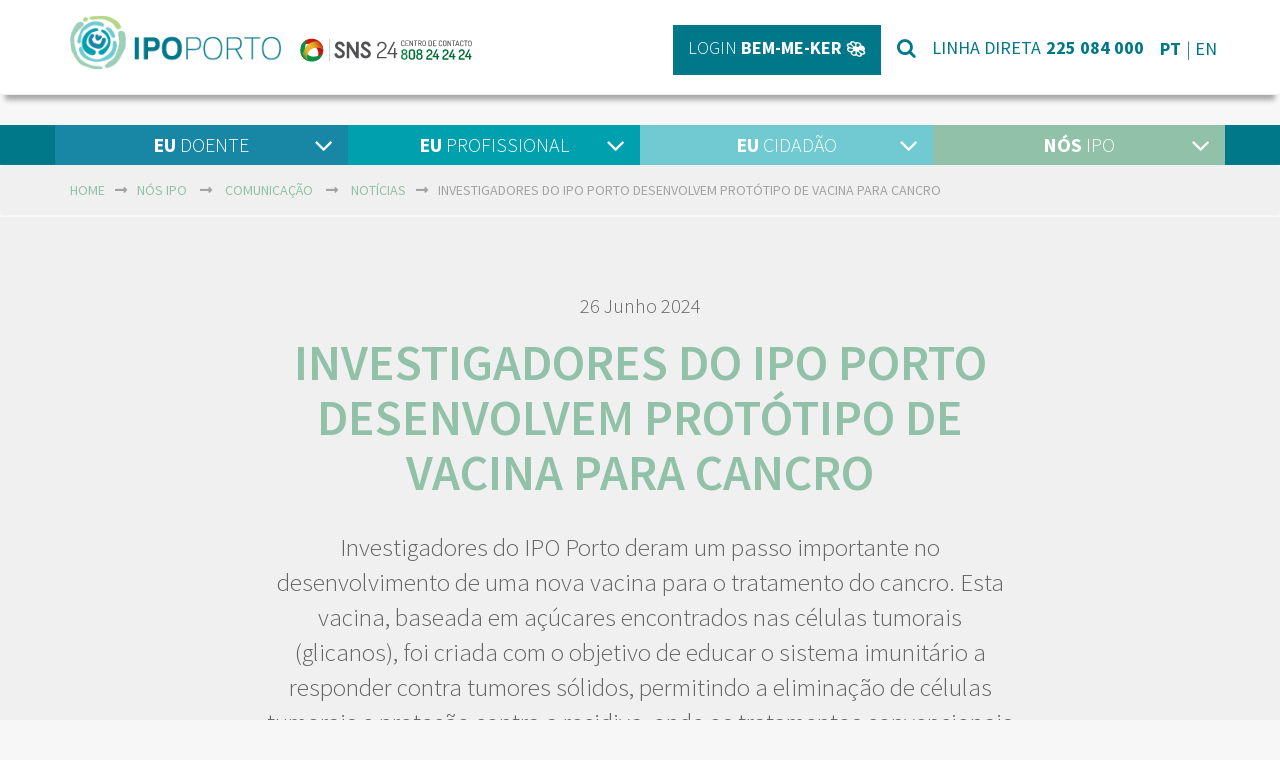

--- FILE ---
content_type: text/html; charset=UTF-8
request_url: https://ipoporto.pt/investigadores-do-ipo-porto-desenvolvem-prototipo-de-vacina-para-tratamento-do-cancro/
body_size: 17248
content:
<!DOCTYPE html>
<html lang="pt-PT" class="no-js">
<head>
<!-- Debug: Bootstrap Inserted by WordPress Twitter Bootstrap CSS plugin v3.4.1-0 http://icwp.io/w/ -->
<link rel="stylesheet" type="text/css" href="https://ipoporto.pt/wpsite_2020/wp-content/plugins/wordpress-bootstrap-css/resources/bootstrap-3.4.1/css/bootstrap.css" />
<!-- / WordPress Twitter Bootstrap CSS Plugin from iControlWP. -->
	<meta charset="UTF-8">
	<meta name="viewport" content="width=device-width, initial-scale=1">
	<link rel="profile" href="http://gmpg.org/xfn/11">
		<script>(function(html){html.className = html.className.replace(/\bno-js\b/,'js')})(document.documentElement);</script>
<meta name='robots' content='index, follow, max-image-preview:large, max-snippet:-1, max-video-preview:-1' />

	<!-- This site is optimized with the Yoast SEO plugin v22.7 - https://yoast.com/wordpress/plugins/seo/ -->
	<title>Investigadores do IPO Porto desenvolvem protótipo de vacina para cancro - IPO-PORTO</title>
	<link rel="canonical" href="https://ipoporto.pt/investigadores-do-ipo-porto-desenvolvem-prototipo-de-vacina-para-tratamento-do-cancro/" />
	<meta property="og:locale" content="pt_PT" />
	<meta property="og:type" content="article" />
	<meta property="og:title" content="Investigadores do IPO Porto desenvolvem protótipo de vacina para cancro - IPO-PORTO" />
	<meta property="og:description" content="A investigação, liderada por José Alexandre Ferreira, investigador do Grupo de Patologia e Terapêutica Experimental do CI-IPOP, e conduzida por Rui Freitas, aluno de doutoramento do mesmo grupo, destaca a...Read More" />
	<meta property="og:url" content="https://ipoporto.pt/investigadores-do-ipo-porto-desenvolvem-prototipo-de-vacina-para-tratamento-do-cancro/" />
	<meta property="og:site_name" content="IPO-PORTO" />
	<meta property="article:published_time" content="2024-06-26T13:39:43+00:00" />
	<meta property="article:modified_time" content="2024-06-26T13:40:27+00:00" />
	<meta property="og:image" content="https://ipoporto.pt/wpsite_2020/wp-content/uploads/2024/06/vacina.jpg" />
	<meta property="og:image:width" content="2003" />
	<meta property="og:image:height" content="1038" />
	<meta property="og:image:type" content="image/jpeg" />
	<meta name="author" content="ipoporto" />
	<meta name="twitter:card" content="summary_large_image" />
	<meta name="twitter:label1" content="Escrito por" />
	<meta name="twitter:data1" content="ipoporto" />
	<meta name="twitter:label2" content="Tempo estimado de leitura" />
	<meta name="twitter:data2" content="2 minutos" />
	<script type="application/ld+json" class="yoast-schema-graph">{"@context":"https://schema.org","@graph":[{"@type":"WebPage","@id":"https://ipoporto.pt/investigadores-do-ipo-porto-desenvolvem-prototipo-de-vacina-para-tratamento-do-cancro/","url":"https://ipoporto.pt/investigadores-do-ipo-porto-desenvolvem-prototipo-de-vacina-para-tratamento-do-cancro/","name":"Investigadores do IPO Porto desenvolvem protótipo de vacina para cancro - IPO-PORTO","isPartOf":{"@id":"https://ipoporto.pt/#website"},"primaryImageOfPage":{"@id":"https://ipoporto.pt/investigadores-do-ipo-porto-desenvolvem-prototipo-de-vacina-para-tratamento-do-cancro/#primaryimage"},"image":{"@id":"https://ipoporto.pt/investigadores-do-ipo-porto-desenvolvem-prototipo-de-vacina-para-tratamento-do-cancro/#primaryimage"},"thumbnailUrl":"https://ipoporto.pt/wpsite_2020/wp-content/uploads/2024/06/vacina.jpg","datePublished":"2024-06-26T13:39:43+00:00","dateModified":"2024-06-26T13:40:27+00:00","author":{"@id":"https://ipoporto.pt/#/schema/person/d44a02238d6eaf5aa50ccf132d9849a4"},"breadcrumb":{"@id":"https://ipoporto.pt/investigadores-do-ipo-porto-desenvolvem-prototipo-de-vacina-para-tratamento-do-cancro/#breadcrumb"},"inLanguage":"pt-PT","potentialAction":[{"@type":"ReadAction","target":["https://ipoporto.pt/investigadores-do-ipo-porto-desenvolvem-prototipo-de-vacina-para-tratamento-do-cancro/"]}]},{"@type":"ImageObject","inLanguage":"pt-PT","@id":"https://ipoporto.pt/investigadores-do-ipo-porto-desenvolvem-prototipo-de-vacina-para-tratamento-do-cancro/#primaryimage","url":"https://ipoporto.pt/wpsite_2020/wp-content/uploads/2024/06/vacina.jpg","contentUrl":"https://ipoporto.pt/wpsite_2020/wp-content/uploads/2024/06/vacina.jpg","width":2003,"height":1038},{"@type":"BreadcrumbList","@id":"https://ipoporto.pt/investigadores-do-ipo-porto-desenvolvem-prototipo-de-vacina-para-tratamento-do-cancro/#breadcrumb","itemListElement":[{"@type":"ListItem","position":1,"name":"Início","item":"https://ipoporto.pt/"},{"@type":"ListItem","position":2,"name":"Investigadores do IPO Porto desenvolvem protótipo de vacina para cancro"}]},{"@type":"WebSite","@id":"https://ipoporto.pt/#website","url":"https://ipoporto.pt/","name":"IPO-PORTO","description":"","potentialAction":[{"@type":"SearchAction","target":{"@type":"EntryPoint","urlTemplate":"https://ipoporto.pt/?s={search_term_string}"},"query-input":"required name=search_term_string"}],"inLanguage":"pt-PT"},{"@type":"Person","@id":"https://ipoporto.pt/#/schema/person/d44a02238d6eaf5aa50ccf132d9849a4","name":"ipoporto","image":{"@type":"ImageObject","inLanguage":"pt-PT","@id":"https://ipoporto.pt/#/schema/person/image/","url":"https://secure.gravatar.com/avatar/5a72717616424f6e67700bdf6ed295ff?s=96&d=mm&r=g","contentUrl":"https://secure.gravatar.com/avatar/5a72717616424f6e67700bdf6ed295ff?s=96&d=mm&r=g","caption":"ipoporto"},"url":"https://ipoporto.pt/author/ipoporto/"}]}</script>
	<!-- / Yoast SEO plugin. -->


<link rel='dns-prefetch' href='//fonts.googleapis.com' />
<link rel='dns-prefetch' href='//use.fontawesome.com' />
<link rel="alternate" type="application/rss+xml" title="IPO-PORTO &raquo; Feed" href="https://ipoporto.pt/feed/" />
<script>
window._wpemojiSettings = {"baseUrl":"https:\/\/s.w.org\/images\/core\/emoji\/15.0.3\/72x72\/","ext":".png","svgUrl":"https:\/\/s.w.org\/images\/core\/emoji\/15.0.3\/svg\/","svgExt":".svg","source":{"concatemoji":"https:\/\/ipoporto.pt\/wpsite_2020\/wp-includes\/js\/wp-emoji-release.min.js?ver=6.5.7"}};
/*! This file is auto-generated */
!function(i,n){var o,s,e;function c(e){try{var t={supportTests:e,timestamp:(new Date).valueOf()};sessionStorage.setItem(o,JSON.stringify(t))}catch(e){}}function p(e,t,n){e.clearRect(0,0,e.canvas.width,e.canvas.height),e.fillText(t,0,0);var t=new Uint32Array(e.getImageData(0,0,e.canvas.width,e.canvas.height).data),r=(e.clearRect(0,0,e.canvas.width,e.canvas.height),e.fillText(n,0,0),new Uint32Array(e.getImageData(0,0,e.canvas.width,e.canvas.height).data));return t.every(function(e,t){return e===r[t]})}function u(e,t,n){switch(t){case"flag":return n(e,"\ud83c\udff3\ufe0f\u200d\u26a7\ufe0f","\ud83c\udff3\ufe0f\u200b\u26a7\ufe0f")?!1:!n(e,"\ud83c\uddfa\ud83c\uddf3","\ud83c\uddfa\u200b\ud83c\uddf3")&&!n(e,"\ud83c\udff4\udb40\udc67\udb40\udc62\udb40\udc65\udb40\udc6e\udb40\udc67\udb40\udc7f","\ud83c\udff4\u200b\udb40\udc67\u200b\udb40\udc62\u200b\udb40\udc65\u200b\udb40\udc6e\u200b\udb40\udc67\u200b\udb40\udc7f");case"emoji":return!n(e,"\ud83d\udc26\u200d\u2b1b","\ud83d\udc26\u200b\u2b1b")}return!1}function f(e,t,n){var r="undefined"!=typeof WorkerGlobalScope&&self instanceof WorkerGlobalScope?new OffscreenCanvas(300,150):i.createElement("canvas"),a=r.getContext("2d",{willReadFrequently:!0}),o=(a.textBaseline="top",a.font="600 32px Arial",{});return e.forEach(function(e){o[e]=t(a,e,n)}),o}function t(e){var t=i.createElement("script");t.src=e,t.defer=!0,i.head.appendChild(t)}"undefined"!=typeof Promise&&(o="wpEmojiSettingsSupports",s=["flag","emoji"],n.supports={everything:!0,everythingExceptFlag:!0},e=new Promise(function(e){i.addEventListener("DOMContentLoaded",e,{once:!0})}),new Promise(function(t){var n=function(){try{var e=JSON.parse(sessionStorage.getItem(o));if("object"==typeof e&&"number"==typeof e.timestamp&&(new Date).valueOf()<e.timestamp+604800&&"object"==typeof e.supportTests)return e.supportTests}catch(e){}return null}();if(!n){if("undefined"!=typeof Worker&&"undefined"!=typeof OffscreenCanvas&&"undefined"!=typeof URL&&URL.createObjectURL&&"undefined"!=typeof Blob)try{var e="postMessage("+f.toString()+"("+[JSON.stringify(s),u.toString(),p.toString()].join(",")+"));",r=new Blob([e],{type:"text/javascript"}),a=new Worker(URL.createObjectURL(r),{name:"wpTestEmojiSupports"});return void(a.onmessage=function(e){c(n=e.data),a.terminate(),t(n)})}catch(e){}c(n=f(s,u,p))}t(n)}).then(function(e){for(var t in e)n.supports[t]=e[t],n.supports.everything=n.supports.everything&&n.supports[t],"flag"!==t&&(n.supports.everythingExceptFlag=n.supports.everythingExceptFlag&&n.supports[t]);n.supports.everythingExceptFlag=n.supports.everythingExceptFlag&&!n.supports.flag,n.DOMReady=!1,n.readyCallback=function(){n.DOMReady=!0}}).then(function(){return e}).then(function(){var e;n.supports.everything||(n.readyCallback(),(e=n.source||{}).concatemoji?t(e.concatemoji):e.wpemoji&&e.twemoji&&(t(e.twemoji),t(e.wpemoji)))}))}((window,document),window._wpemojiSettings);
</script>
<style id='wp-emoji-styles-inline-css'>

	img.wp-smiley, img.emoji {
		display: inline !important;
		border: none !important;
		box-shadow: none !important;
		height: 1em !important;
		width: 1em !important;
		margin: 0 0.07em !important;
		vertical-align: -0.1em !important;
		background: none !important;
		padding: 0 !important;
	}
</style>
<link rel='stylesheet' id='wp-block-library-css' href='https://ipoporto.pt/wpsite_2020/wp-includes/css/dist/block-library/style.min.css?ver=6.5.7' media='all' />
<style id='wp-block-library-theme-inline-css'>
.wp-block-audio figcaption{color:#555;font-size:13px;text-align:center}.is-dark-theme .wp-block-audio figcaption{color:#ffffffa6}.wp-block-audio{margin:0 0 1em}.wp-block-code{border:1px solid #ccc;border-radius:4px;font-family:Menlo,Consolas,monaco,monospace;padding:.8em 1em}.wp-block-embed figcaption{color:#555;font-size:13px;text-align:center}.is-dark-theme .wp-block-embed figcaption{color:#ffffffa6}.wp-block-embed{margin:0 0 1em}.blocks-gallery-caption{color:#555;font-size:13px;text-align:center}.is-dark-theme .blocks-gallery-caption{color:#ffffffa6}.wp-block-image figcaption{color:#555;font-size:13px;text-align:center}.is-dark-theme .wp-block-image figcaption{color:#ffffffa6}.wp-block-image{margin:0 0 1em}.wp-block-pullquote{border-bottom:4px solid;border-top:4px solid;color:currentColor;margin-bottom:1.75em}.wp-block-pullquote cite,.wp-block-pullquote footer,.wp-block-pullquote__citation{color:currentColor;font-size:.8125em;font-style:normal;text-transform:uppercase}.wp-block-quote{border-left:.25em solid;margin:0 0 1.75em;padding-left:1em}.wp-block-quote cite,.wp-block-quote footer{color:currentColor;font-size:.8125em;font-style:normal;position:relative}.wp-block-quote.has-text-align-right{border-left:none;border-right:.25em solid;padding-left:0;padding-right:1em}.wp-block-quote.has-text-align-center{border:none;padding-left:0}.wp-block-quote.is-large,.wp-block-quote.is-style-large,.wp-block-quote.is-style-plain{border:none}.wp-block-search .wp-block-search__label{font-weight:700}.wp-block-search__button{border:1px solid #ccc;padding:.375em .625em}:where(.wp-block-group.has-background){padding:1.25em 2.375em}.wp-block-separator.has-css-opacity{opacity:.4}.wp-block-separator{border:none;border-bottom:2px solid;margin-left:auto;margin-right:auto}.wp-block-separator.has-alpha-channel-opacity{opacity:1}.wp-block-separator:not(.is-style-wide):not(.is-style-dots){width:100px}.wp-block-separator.has-background:not(.is-style-dots){border-bottom:none;height:1px}.wp-block-separator.has-background:not(.is-style-wide):not(.is-style-dots){height:2px}.wp-block-table{margin:0 0 1em}.wp-block-table td,.wp-block-table th{word-break:normal}.wp-block-table figcaption{color:#555;font-size:13px;text-align:center}.is-dark-theme .wp-block-table figcaption{color:#ffffffa6}.wp-block-video figcaption{color:#555;font-size:13px;text-align:center}.is-dark-theme .wp-block-video figcaption{color:#ffffffa6}.wp-block-video{margin:0 0 1em}.wp-block-template-part.has-background{margin-bottom:0;margin-top:0;padding:1.25em 2.375em}
</style>
<style id='classic-theme-styles-inline-css'>
/*! This file is auto-generated */
.wp-block-button__link{color:#fff;background-color:#32373c;border-radius:9999px;box-shadow:none;text-decoration:none;padding:calc(.667em + 2px) calc(1.333em + 2px);font-size:1.125em}.wp-block-file__button{background:#32373c;color:#fff;text-decoration:none}
</style>
<style id='global-styles-inline-css'>
body{--wp--preset--color--black: #000000;--wp--preset--color--cyan-bluish-gray: #abb8c3;--wp--preset--color--white: #fff;--wp--preset--color--pale-pink: #f78da7;--wp--preset--color--vivid-red: #cf2e2e;--wp--preset--color--luminous-vivid-orange: #ff6900;--wp--preset--color--luminous-vivid-amber: #fcb900;--wp--preset--color--light-green-cyan: #7bdcb5;--wp--preset--color--vivid-green-cyan: #00d084;--wp--preset--color--pale-cyan-blue: #8ed1fc;--wp--preset--color--vivid-cyan-blue: #0693e3;--wp--preset--color--vivid-purple: #9b51e0;--wp--preset--color--dark-gray: #1a1a1a;--wp--preset--color--medium-gray: #686868;--wp--preset--color--light-gray: #e5e5e5;--wp--preset--color--blue-gray: #4d545c;--wp--preset--color--bright-blue: #007acc;--wp--preset--color--light-blue: #9adffd;--wp--preset--color--dark-brown: #402b30;--wp--preset--color--medium-brown: #774e24;--wp--preset--color--dark-red: #640c1f;--wp--preset--color--bright-red: #ff675f;--wp--preset--color--yellow: #ffef8e;--wp--preset--gradient--vivid-cyan-blue-to-vivid-purple: linear-gradient(135deg,rgba(6,147,227,1) 0%,rgb(155,81,224) 100%);--wp--preset--gradient--light-green-cyan-to-vivid-green-cyan: linear-gradient(135deg,rgb(122,220,180) 0%,rgb(0,208,130) 100%);--wp--preset--gradient--luminous-vivid-amber-to-luminous-vivid-orange: linear-gradient(135deg,rgba(252,185,0,1) 0%,rgba(255,105,0,1) 100%);--wp--preset--gradient--luminous-vivid-orange-to-vivid-red: linear-gradient(135deg,rgba(255,105,0,1) 0%,rgb(207,46,46) 100%);--wp--preset--gradient--very-light-gray-to-cyan-bluish-gray: linear-gradient(135deg,rgb(238,238,238) 0%,rgb(169,184,195) 100%);--wp--preset--gradient--cool-to-warm-spectrum: linear-gradient(135deg,rgb(74,234,220) 0%,rgb(151,120,209) 20%,rgb(207,42,186) 40%,rgb(238,44,130) 60%,rgb(251,105,98) 80%,rgb(254,248,76) 100%);--wp--preset--gradient--blush-light-purple: linear-gradient(135deg,rgb(255,206,236) 0%,rgb(152,150,240) 100%);--wp--preset--gradient--blush-bordeaux: linear-gradient(135deg,rgb(254,205,165) 0%,rgb(254,45,45) 50%,rgb(107,0,62) 100%);--wp--preset--gradient--luminous-dusk: linear-gradient(135deg,rgb(255,203,112) 0%,rgb(199,81,192) 50%,rgb(65,88,208) 100%);--wp--preset--gradient--pale-ocean: linear-gradient(135deg,rgb(255,245,203) 0%,rgb(182,227,212) 50%,rgb(51,167,181) 100%);--wp--preset--gradient--electric-grass: linear-gradient(135deg,rgb(202,248,128) 0%,rgb(113,206,126) 100%);--wp--preset--gradient--midnight: linear-gradient(135deg,rgb(2,3,129) 0%,rgb(40,116,252) 100%);--wp--preset--font-size--small: 13px;--wp--preset--font-size--medium: 20px;--wp--preset--font-size--large: 36px;--wp--preset--font-size--x-large: 42px;--wp--preset--spacing--20: 0.44rem;--wp--preset--spacing--30: 0.67rem;--wp--preset--spacing--40: 1rem;--wp--preset--spacing--50: 1.5rem;--wp--preset--spacing--60: 2.25rem;--wp--preset--spacing--70: 3.38rem;--wp--preset--spacing--80: 5.06rem;--wp--preset--shadow--natural: 6px 6px 9px rgba(0, 0, 0, 0.2);--wp--preset--shadow--deep: 12px 12px 50px rgba(0, 0, 0, 0.4);--wp--preset--shadow--sharp: 6px 6px 0px rgba(0, 0, 0, 0.2);--wp--preset--shadow--outlined: 6px 6px 0px -3px rgba(255, 255, 255, 1), 6px 6px rgba(0, 0, 0, 1);--wp--preset--shadow--crisp: 6px 6px 0px rgba(0, 0, 0, 1);}:where(.is-layout-flex){gap: 0.5em;}:where(.is-layout-grid){gap: 0.5em;}body .is-layout-flex{display: flex;}body .is-layout-flex{flex-wrap: wrap;align-items: center;}body .is-layout-flex > *{margin: 0;}body .is-layout-grid{display: grid;}body .is-layout-grid > *{margin: 0;}:where(.wp-block-columns.is-layout-flex){gap: 2em;}:where(.wp-block-columns.is-layout-grid){gap: 2em;}:where(.wp-block-post-template.is-layout-flex){gap: 1.25em;}:where(.wp-block-post-template.is-layout-grid){gap: 1.25em;}.has-black-color{color: var(--wp--preset--color--black) !important;}.has-cyan-bluish-gray-color{color: var(--wp--preset--color--cyan-bluish-gray) !important;}.has-white-color{color: var(--wp--preset--color--white) !important;}.has-pale-pink-color{color: var(--wp--preset--color--pale-pink) !important;}.has-vivid-red-color{color: var(--wp--preset--color--vivid-red) !important;}.has-luminous-vivid-orange-color{color: var(--wp--preset--color--luminous-vivid-orange) !important;}.has-luminous-vivid-amber-color{color: var(--wp--preset--color--luminous-vivid-amber) !important;}.has-light-green-cyan-color{color: var(--wp--preset--color--light-green-cyan) !important;}.has-vivid-green-cyan-color{color: var(--wp--preset--color--vivid-green-cyan) !important;}.has-pale-cyan-blue-color{color: var(--wp--preset--color--pale-cyan-blue) !important;}.has-vivid-cyan-blue-color{color: var(--wp--preset--color--vivid-cyan-blue) !important;}.has-vivid-purple-color{color: var(--wp--preset--color--vivid-purple) !important;}.has-black-background-color{background-color: var(--wp--preset--color--black) !important;}.has-cyan-bluish-gray-background-color{background-color: var(--wp--preset--color--cyan-bluish-gray) !important;}.has-white-background-color{background-color: var(--wp--preset--color--white) !important;}.has-pale-pink-background-color{background-color: var(--wp--preset--color--pale-pink) !important;}.has-vivid-red-background-color{background-color: var(--wp--preset--color--vivid-red) !important;}.has-luminous-vivid-orange-background-color{background-color: var(--wp--preset--color--luminous-vivid-orange) !important;}.has-luminous-vivid-amber-background-color{background-color: var(--wp--preset--color--luminous-vivid-amber) !important;}.has-light-green-cyan-background-color{background-color: var(--wp--preset--color--light-green-cyan) !important;}.has-vivid-green-cyan-background-color{background-color: var(--wp--preset--color--vivid-green-cyan) !important;}.has-pale-cyan-blue-background-color{background-color: var(--wp--preset--color--pale-cyan-blue) !important;}.has-vivid-cyan-blue-background-color{background-color: var(--wp--preset--color--vivid-cyan-blue) !important;}.has-vivid-purple-background-color{background-color: var(--wp--preset--color--vivid-purple) !important;}.has-black-border-color{border-color: var(--wp--preset--color--black) !important;}.has-cyan-bluish-gray-border-color{border-color: var(--wp--preset--color--cyan-bluish-gray) !important;}.has-white-border-color{border-color: var(--wp--preset--color--white) !important;}.has-pale-pink-border-color{border-color: var(--wp--preset--color--pale-pink) !important;}.has-vivid-red-border-color{border-color: var(--wp--preset--color--vivid-red) !important;}.has-luminous-vivid-orange-border-color{border-color: var(--wp--preset--color--luminous-vivid-orange) !important;}.has-luminous-vivid-amber-border-color{border-color: var(--wp--preset--color--luminous-vivid-amber) !important;}.has-light-green-cyan-border-color{border-color: var(--wp--preset--color--light-green-cyan) !important;}.has-vivid-green-cyan-border-color{border-color: var(--wp--preset--color--vivid-green-cyan) !important;}.has-pale-cyan-blue-border-color{border-color: var(--wp--preset--color--pale-cyan-blue) !important;}.has-vivid-cyan-blue-border-color{border-color: var(--wp--preset--color--vivid-cyan-blue) !important;}.has-vivid-purple-border-color{border-color: var(--wp--preset--color--vivid-purple) !important;}.has-vivid-cyan-blue-to-vivid-purple-gradient-background{background: var(--wp--preset--gradient--vivid-cyan-blue-to-vivid-purple) !important;}.has-light-green-cyan-to-vivid-green-cyan-gradient-background{background: var(--wp--preset--gradient--light-green-cyan-to-vivid-green-cyan) !important;}.has-luminous-vivid-amber-to-luminous-vivid-orange-gradient-background{background: var(--wp--preset--gradient--luminous-vivid-amber-to-luminous-vivid-orange) !important;}.has-luminous-vivid-orange-to-vivid-red-gradient-background{background: var(--wp--preset--gradient--luminous-vivid-orange-to-vivid-red) !important;}.has-very-light-gray-to-cyan-bluish-gray-gradient-background{background: var(--wp--preset--gradient--very-light-gray-to-cyan-bluish-gray) !important;}.has-cool-to-warm-spectrum-gradient-background{background: var(--wp--preset--gradient--cool-to-warm-spectrum) !important;}.has-blush-light-purple-gradient-background{background: var(--wp--preset--gradient--blush-light-purple) !important;}.has-blush-bordeaux-gradient-background{background: var(--wp--preset--gradient--blush-bordeaux) !important;}.has-luminous-dusk-gradient-background{background: var(--wp--preset--gradient--luminous-dusk) !important;}.has-pale-ocean-gradient-background{background: var(--wp--preset--gradient--pale-ocean) !important;}.has-electric-grass-gradient-background{background: var(--wp--preset--gradient--electric-grass) !important;}.has-midnight-gradient-background{background: var(--wp--preset--gradient--midnight) !important;}.has-small-font-size{font-size: var(--wp--preset--font-size--small) !important;}.has-medium-font-size{font-size: var(--wp--preset--font-size--medium) !important;}.has-large-font-size{font-size: var(--wp--preset--font-size--large) !important;}.has-x-large-font-size{font-size: var(--wp--preset--font-size--x-large) !important;}
.wp-block-navigation a:where(:not(.wp-element-button)){color: inherit;}
:where(.wp-block-post-template.is-layout-flex){gap: 1.25em;}:where(.wp-block-post-template.is-layout-grid){gap: 1.25em;}
:where(.wp-block-columns.is-layout-flex){gap: 2em;}:where(.wp-block-columns.is-layout-grid){gap: 2em;}
.wp-block-pullquote{font-size: 1.5em;line-height: 1.6;}
</style>
<link rel='stylesheet' id='contact-form-7-bootstrap-style-css' href='https://ipoporto.pt/wpsite_2020/wp-content/plugins/bootstrap-for-contact-form-7/assets/dist/css/style.min.css?ver=6.5.7' media='all' />
<link rel='stylesheet' id='cookie-notice-front-css' href='https://ipoporto.pt/wpsite_2020/wp-content/plugins/cookie-notice/css/front.min.css?ver=2.4.16' media='all' />
<link rel='stylesheet' id='ipo-ciberconceito-css' href='https://ipoporto.pt/wpsite_2020/wp-content/plugins/ipo-ciberconceito/public/css/ipo-ciberconceito-public.css?ver=1.0.0' media='all' />
<link rel='stylesheet' id='svt-style-css' href='https://ipoporto.pt/wpsite_2020/wp-content/plugins/simple-vertical-timeline/css/simple-vertical-timeline.min.css?ver=6.5.7' media='all' />
<link rel='stylesheet' id='svt-linearicons-css' href='https://ipoporto.pt/wpsite_2020/wp-content/plugins/simple-vertical-timeline/img/linearicons/style.css?ver=6.5.7' media='all' />
<link rel='stylesheet' id='googlefonts-css' href='https://fonts.googleapis.com/css?family=Source+Sans+Pro:200,300,400,600,700,900&subset=latin' media='all' />
<link rel='stylesheet' id='twentysixteen-fonts-css' href='https://ipoporto.pt/wpsite_2020/wp-content/themes/twentysixteen/fonts/merriweather-plus-montserrat-plus-inconsolata.css?ver=20230328' media='all' />
<link rel='stylesheet' id='genericons-css' href='https://ipoporto.pt/wpsite_2020/wp-content/themes/twentysixteen/genericons/genericons.css?ver=20201208' media='all' />
<link rel='stylesheet' id='twentysixteen-style-css' href='https://ipoporto.pt/wpsite_2020/wp-content/themes/ipo-2016/style.css?ver=20240402' media='all' />
<link rel='stylesheet' id='twentysixteen-block-style-css' href='https://ipoporto.pt/wpsite_2020/wp-content/themes/twentysixteen/css/blocks.css?ver=20240117' media='all' />
<!--[if lt IE 10]>
<link rel='stylesheet' id='twentysixteen-ie-css' href='https://ipoporto.pt/wpsite_2020/wp-content/themes/twentysixteen/css/ie.css?ver=20170530' media='all' />
<![endif]-->
<!--[if lt IE 9]>
<link rel='stylesheet' id='twentysixteen-ie8-css' href='https://ipoporto.pt/wpsite_2020/wp-content/themes/twentysixteen/css/ie8.css?ver=20170530' media='all' />
<![endif]-->
<!--[if lt IE 8]>
<link rel='stylesheet' id='twentysixteen-ie7-css' href='https://ipoporto.pt/wpsite_2020/wp-content/themes/twentysixteen/css/ie7.css?ver=20170530' media='all' />
<![endif]-->
<link rel='stylesheet' id='bfa-font-awesome-css' href='https://use.fontawesome.com/releases/v5.15.4/css/all.css?ver=2.0.3' media='all' />
<link rel='stylesheet' id='bfa-font-awesome-v4-shim-css' href='https://use.fontawesome.com/releases/v5.15.4/css/v4-shims.css?ver=2.0.3' media='all' />
<style id='bfa-font-awesome-v4-shim-inline-css'>

			@font-face {
				font-family: 'FontAwesome';
				src: url('https://use.fontawesome.com/releases/v5.15.4/webfonts/fa-brands-400.eot'),
				url('https://use.fontawesome.com/releases/v5.15.4/webfonts/fa-brands-400.eot?#iefix') format('embedded-opentype'),
				url('https://use.fontawesome.com/releases/v5.15.4/webfonts/fa-brands-400.woff2') format('woff2'),
				url('https://use.fontawesome.com/releases/v5.15.4/webfonts/fa-brands-400.woff') format('woff'),
				url('https://use.fontawesome.com/releases/v5.15.4/webfonts/fa-brands-400.ttf') format('truetype'),
				url('https://use.fontawesome.com/releases/v5.15.4/webfonts/fa-brands-400.svg#fontawesome') format('svg');
			}

			@font-face {
				font-family: 'FontAwesome';
				src: url('https://use.fontawesome.com/releases/v5.15.4/webfonts/fa-solid-900.eot'),
				url('https://use.fontawesome.com/releases/v5.15.4/webfonts/fa-solid-900.eot?#iefix') format('embedded-opentype'),
				url('https://use.fontawesome.com/releases/v5.15.4/webfonts/fa-solid-900.woff2') format('woff2'),
				url('https://use.fontawesome.com/releases/v5.15.4/webfonts/fa-solid-900.woff') format('woff'),
				url('https://use.fontawesome.com/releases/v5.15.4/webfonts/fa-solid-900.ttf') format('truetype'),
				url('https://use.fontawesome.com/releases/v5.15.4/webfonts/fa-solid-900.svg#fontawesome') format('svg');
			}

			@font-face {
				font-family: 'FontAwesome';
				src: url('https://use.fontawesome.com/releases/v5.15.4/webfonts/fa-regular-400.eot'),
				url('https://use.fontawesome.com/releases/v5.15.4/webfonts/fa-regular-400.eot?#iefix') format('embedded-opentype'),
				url('https://use.fontawesome.com/releases/v5.15.4/webfonts/fa-regular-400.woff2') format('woff2'),
				url('https://use.fontawesome.com/releases/v5.15.4/webfonts/fa-regular-400.woff') format('woff'),
				url('https://use.fontawesome.com/releases/v5.15.4/webfonts/fa-regular-400.ttf') format('truetype'),
				url('https://use.fontawesome.com/releases/v5.15.4/webfonts/fa-regular-400.svg#fontawesome') format('svg');
				unicode-range: U+F004-F005,U+F007,U+F017,U+F022,U+F024,U+F02E,U+F03E,U+F044,U+F057-F059,U+F06E,U+F070,U+F075,U+F07B-F07C,U+F080,U+F086,U+F089,U+F094,U+F09D,U+F0A0,U+F0A4-F0A7,U+F0C5,U+F0C7-F0C8,U+F0E0,U+F0EB,U+F0F3,U+F0F8,U+F0FE,U+F111,U+F118-F11A,U+F11C,U+F133,U+F144,U+F146,U+F14A,U+F14D-F14E,U+F150-F152,U+F15B-F15C,U+F164-F165,U+F185-F186,U+F191-F192,U+F1AD,U+F1C1-F1C9,U+F1CD,U+F1D8,U+F1E3,U+F1EA,U+F1F6,U+F1F9,U+F20A,U+F247-F249,U+F24D,U+F254-F25B,U+F25D,U+F267,U+F271-F274,U+F279,U+F28B,U+F28D,U+F2B5-F2B6,U+F2B9,U+F2BB,U+F2BD,U+F2C1-F2C2,U+F2D0,U+F2D2,U+F2DC,U+F2ED,U+F328,U+F358-F35B,U+F3A5,U+F3D1,U+F410,U+F4AD;
			}
		
</style>
<link rel='stylesheet' id='font-awesome-css' href='https://ipoporto.pt/wpsite_2020/wp-content/plugins/types/vendor/toolset/toolset-common/res/lib/font-awesome/css/font-awesome.min.css?ver=4.7.0' media='screen' />
<link rel='stylesheet' id='popupaoc-public-style-css' href='https://ipoporto.pt/wpsite_2020/wp-content/plugins/popup-anything-on-click/assets/css/popupaoc-public.css?ver=2.8.1' media='all' />
<link rel='stylesheet' id='ari-fancybox-css' href='https://ipoporto.pt/wpsite_2020/wp-content/plugins/ari-fancy-lightbox/assets/fancybox/jquery.fancybox.min.css?ver=1.3.13' media='all' />
<script src="https://ipoporto.pt/wpsite_2020/wp-includes/js/jquery/jquery.min.js?ver=3.7.1" id="jquery-core-js"></script>
<script src="https://ipoporto.pt/wpsite_2020/wp-includes/js/jquery/jquery-migrate.min.js?ver=3.4.1" id="jquery-migrate-js"></script>
<script id="cookie-notice-front-js-before">
var cnArgs = {"ajaxUrl":"https:\/\/ipoporto.pt\/wpsite_2020\/wp-admin\/admin-ajax.php","nonce":"ace36a69fb","hideEffect":"fade","position":"bottom","onScroll":false,"onScrollOffset":100,"onClick":false,"cookieName":"cookie_notice_accepted","cookieTime":86400,"cookieTimeRejected":2592000,"globalCookie":false,"redirection":false,"cache":false,"revokeCookies":false,"revokeCookiesOpt":"automatic"};
</script>
<script src="https://ipoporto.pt/wpsite_2020/wp-content/plugins/cookie-notice/js/front.min.js?ver=2.4.16" id="cookie-notice-front-js"></script>
<script src="https://ipoporto.pt/wpsite_2020/wp-content/plugins/ipo-ciberconceito/public/js/ipo-ciberconceito-public.js?ver=1.0.0" id="ipo-ciberconceito-js"></script>
<script src="https://ipoporto.pt/wpsite_2020/wp-content/plugins/simple-vertical-timeline/js/svt-animation.min.js?ver=6.5.7" id="svt-script-js"></script>
<!--[if lt IE 9]>
<script src="https://ipoporto.pt/wpsite_2020/wp-content/themes/twentysixteen/js/html5.js?ver=3.7.3" id="twentysixteen-html5-js"></script>
<![endif]-->
<script id="twentysixteen-script-js-extra">
var screenReaderText = {"expand":"expandir submenu","collapse":"fechar submenu"};
</script>
<script src="https://ipoporto.pt/wpsite_2020/wp-content/themes/twentysixteen/js/functions.js?ver=20230629" id="twentysixteen-script-js" defer data-wp-strategy="defer"></script>
<script id="ari-fancybox-js-extra">
var ARI_FANCYBOX = {"lightbox":{"infobar":false,"backFocus":false,"trapFocus":false,"thumbs":{"hideOnClose":false},"touch":{"vertical":true,"momentum":true},"buttons":["slideShow","fullScreen","thumbs","close"],"lang":"custom","i18n":{"custom":{"PREV":"Previous","NEXT":"Next","PLAY_START":"Start slideshow (P)","PLAY_STOP":"Stop slideshow (P)","FULL_SCREEN":"Full screen (F)","THUMBS":"Thumbnails (G)","CLOSE":"Close (Esc)","ERROR":"The requested content cannot be loaded. <br\/> Please try again later."}}},"convert":{"nextgen":{"convert":true}},"viewers":{"pdfjs":{"url":"https:\/\/ipoporto.pt\/wpsite_2020\/wp-content\/plugins\/ari-fancy-lightbox\/assets\/pdfjs\/web\/viewer.html"}}};
</script>
<script src="https://ipoporto.pt/wpsite_2020/wp-content/plugins/ari-fancy-lightbox/assets/fancybox/jquery.fancybox.min.js?ver=1.3.13" id="ari-fancybox-js"></script>
<link rel="EditURI" type="application/rsd+xml" title="RSD" href="https://ipoporto.pt/wpsite_2020/xmlrpc.php?rsd" />
<meta name="generator" content="WordPress 6.5.7" />
<link rel='shortlink' href='https://ipoporto.pt/?p=17733' />
<link rel="alternate" type="application/json+oembed" href="https://ipoporto.pt/wp-json/oembed/1.0/embed?url=https%3A%2F%2Fipoporto.pt%2Finvestigadores-do-ipo-porto-desenvolvem-prototipo-de-vacina-para-tratamento-do-cancro%2F" />
<link rel="alternate" type="text/xml+oembed" href="https://ipoporto.pt/wp-json/oembed/1.0/embed?url=https%3A%2F%2Fipoporto.pt%2Finvestigadores-do-ipo-porto-desenvolvem-prototipo-de-vacina-para-tratamento-do-cancro%2F&#038;format=xml" />
<style>#wpdevart_lb_overlay{background-color:#000000;} #wpdevart_lb_overlay.wpdevart_opacity{opacity:0.8 !important;} #wpdevart_lb_main_desc{
				 -webkit-transition: opacity 0.3s ease;
				 -moz-transition: opacity 0.3s ease;
				 -o-transition: opacity 0.3s ease;
				 transition: opacity 0.3s ease;} #wpdevart_lb_information_content{
				 -webkit-transition: opacity 0.3s ease;
				 -moz-transition: opacity 0.3s ease;
				 -o-transition: opacity 0.3s ease;
				 transition: opacity 0.3s ease;}
		#wpdevart_lb_information_content{
			width:100%;	
			padding-top:0px;
			padding-bottom:0px;
		}
		#wpdevart_info_counter_of_imgs{
			    display: inline-block;
				padding-left:15px;
				padding-right:4px;
				font-size:20px;
				color:#000000;
		}
		#wpdevart_info_caption{
			    display: inline-block;
				padding-left:15px;
				padding-right:5px;
				font-size:20px;
				color:#000000;
		}
		#wpdevart_info_title{
			    display: inline-block;
				padding-left:5px;
				padding-right:5px;
				font-size:15px;
				color:#000000;
		}
		@-webkit-keyframes rotate {
			to   {-webkit-transform: rotate(360deg);}
			from  {-webkit-transform: rotate(0deg);}
		}
		@keyframes rotate {
			to   {transform: rotate(360deg);}
			from  {transform: rotate(0deg);}
		}
		#wpdevart_lb_loading_img,#wpdevart_lb_loading_img_first{
			-webkit-animation: rotate 2s linear  infinite;
    		animation: rotate 2s linear infinite;
		}
	  </style>      <style type='text/css' media='screen'>
	body{ font-family:"Source Sans Pro", arial, sans-serif;}
</style>
<!-- fonts delivered by Wordpress Google Fonts, a plugin by Adrian3.com --><style type="text/css">
.qtranxs_flag_pt {background-image: url(https://ipoporto.pt/wpsite_2020/wp-content/plugins/qtranslate-xt-master/flags/pt.png); background-repeat: no-repeat;}
.qtranxs_flag_en {background-image: url(https://ipoporto.pt/wpsite_2020/wp-content/plugins/qtranslate-xt-master/flags/gb.png); background-repeat: no-repeat;}
</style>
<link hreflang="pt" href="https://ipoporto.pt/pt/investigadores-do-ipo-porto-desenvolvem-prototipo-de-vacina-para-tratamento-do-cancro/" rel="alternate" />
<link hreflang="en" href="https://ipoporto.pt/en/investigadores-do-ipo-porto-desenvolvem-prototipo-de-vacina-para-tratamento-do-cancro/" rel="alternate" />
<link hreflang="x-default" href="https://ipoporto.pt/investigadores-do-ipo-porto-desenvolvem-prototipo-de-vacina-para-tratamento-do-cancro/" rel="alternate" />
<meta name="generator" content="qTranslate-XT 3.7.0" />
<style type="text/css">BODY .fancybox-container{z-index:200000}BODY .fancybox-is-open .fancybox-bg{opacity:0.87}BODY .fancybox-bg {background-color:#0f0f11}BODY .fancybox-thumbs {background-color:#ffffff}</style>		<script>
			( function() {
				window.onpageshow = function( event ) {
					// Defined window.wpforms means that a form exists on a page.
					// If so and back/forward button has been clicked,
					// force reload a page to prevent the submit button state stuck.
					if ( typeof window.wpforms !== 'undefined' && event.persisted ) {
						window.location.reload();
					}
				};
			}() );
		</script>
				<style type="text/css">
			div.wpcf7 .ajax-loader {
				background-image: url('https://ipoporto.pt/wpsite_2020/wp-content/plugins/contact-form-7/images/ajax-loader.gif');
			}
		</style>
		<link rel="icon" href="https://ipoporto.pt/wpsite_2020/wp-content/uploads/2021/11/favicon.png" sizes="32x32" />
<link rel="icon" href="https://ipoporto.pt/wpsite_2020/wp-content/uploads/2021/11/favicon.png" sizes="192x192" />
<link rel="apple-touch-icon" href="https://ipoporto.pt/wpsite_2020/wp-content/uploads/2021/11/favicon.png" />
<meta name="msapplication-TileImage" content="https://ipoporto.pt/wpsite_2020/wp-content/uploads/2021/11/favicon.png" />
		<style id="wp-custom-css">
			.mapplic-search-form {
	background: none !important;
    border: none !important;
}
.mapplic-list-location h4 {
	text-transform: none;
}
.mapplic-list-location > a {
	text-decoration: none !important;
}
.mapplic-pin.pin-label {
    font-size: 11px !important;
}
.mapplic-tooltip {
    text-align: left !important;
}
.mapplic-list-category > a {
    background-color: #6E6E6E !important;
		text-decoration: none;
}
.mapplic-opened > a   {
	background-color: #33B3BF !important;
	text-decoration: none;
}
.eu-cidadao h6 {
    color: #71CAD1;
}

li a {
    margin-left: 20px;
}

li {
    padding-left: 1em;
}

.wpcf7-response-output {
	border:none;
	padding:0;
}

body.page-template-home-2021 .home-section .block-transparencia .list-title h3 {
    font-size: 22px;
		line-height: 26px
}		</style>
		<style id="wpforms-css-vars-root">
				:root {
					--wpforms-field-border-radius: 3px;
--wpforms-field-border-style: solid;
--wpforms-field-border-size: 1px;
--wpforms-field-background-color: #ffffff;
--wpforms-field-border-color: rgba( 0, 0, 0, 0.25 );
--wpforms-field-border-color-spare: rgba( 0, 0, 0, 0.25 );
--wpforms-field-text-color: rgba( 0, 0, 0, 0.7 );
--wpforms-field-menu-color: #ffffff;
--wpforms-label-color: rgba( 0, 0, 0, 0.85 );
--wpforms-label-sublabel-color: rgba( 0, 0, 0, 0.55 );
--wpforms-label-error-color: #d63637;
--wpforms-button-border-radius: 3px;
--wpforms-button-border-style: none;
--wpforms-button-border-size: 1px;
--wpforms-button-background-color: #066aab;
--wpforms-button-border-color: #066aab;
--wpforms-button-text-color: #ffffff;
--wpforms-page-break-color: #066aab;
--wpforms-background-image: none;
--wpforms-background-position: center center;
--wpforms-background-repeat: no-repeat;
--wpforms-background-size: cover;
--wpforms-background-width: 100px;
--wpforms-background-height: 100px;
--wpforms-background-color: rgba( 0, 0, 0, 0 );
--wpforms-background-url: none;
--wpforms-container-padding: 0px;
--wpforms-container-border-style: none;
--wpforms-container-border-width: 1px;
--wpforms-container-border-color: #000000;
--wpforms-container-border-radius: 3px;
--wpforms-field-size-input-height: 43px;
--wpforms-field-size-input-spacing: 15px;
--wpforms-field-size-font-size: 16px;
--wpforms-field-size-line-height: 19px;
--wpforms-field-size-padding-h: 14px;
--wpforms-field-size-checkbox-size: 16px;
--wpforms-field-size-sublabel-spacing: 5px;
--wpforms-field-size-icon-size: 1;
--wpforms-label-size-font-size: 16px;
--wpforms-label-size-line-height: 19px;
--wpforms-label-size-sublabel-font-size: 14px;
--wpforms-label-size-sublabel-line-height: 17px;
--wpforms-button-size-font-size: 17px;
--wpforms-button-size-height: 41px;
--wpforms-button-size-padding-h: 15px;
--wpforms-button-size-margin-top: 10px;
--wpforms-container-shadow-size-box-shadow: none;

				}
			</style>
<!-- Start of  Zendesk Widget script -->
<!-- <script id="ze-snippet" src="https://static.zdassets.com/ekr/snippet.js?key=b977dc2b-a8c1-40ed-9bd8-1ddda392ec3d"> </script> -->
<!-- End of  Zendesk Widget script -->
	<script src="https://maxcdn.bootstrapcdn.com/bootstrap/3.3.7/js/bootstrap.min.js" integrity="sha384-Tc5IQib027qvyjSMfHjOMaLkfuWVxZxUPnCJA7l2mCWNIpG9mGCD8wGNIcPD7Txa" crossorigin="anonymous"></script>

</head>

<body class="post-template-default single single-post postid-17733 single-format-standard wp-embed-responsive cookies-not-set layout-2021 group-blog">
<div id="page" class="site">
	<div class="site-inner">
		<header id="masthead" class="site-header scrolling" role="banner">
			<nav class="navbar-main-ipo navbar navbar-default hidden-xs">
				<div class="container">
					<!-- Brand and toggle get grouped for better mobile display -->
					<div class="navbar-header">
						<button type="button" class="navbar-toggle collapsed" data-toggle="collapse" data-target="#bs-example-navbar-collapse-1" aria-expanded="false">
							<span class="sr-only">Toggle navigation</span>
							<span class="icon-bar"></span>
							<span class="icon-bar"></span>
							<span class="icon-bar"></span>
						</button>
						<a class="navbar-brand" href="https://ipoporto.pt/" rel="home">
							<img src="https://ipoporto.pt/wpsite_2020/wp-content/themes/ipo-2016/images/ipo-porto-logo.png" alt="" width="" height="" />
						</a>
					</div>
					<div id="searchform-outer"></div>
					<div id="searchform-wrapper">
						<form role="search" method="get" id="searchform" action="">
							<input type="text" class="d-inline-block" value="" name="s" id="s"/>
							<button type="submit" id="searchsubmit" value="Search" class="d-inline-block"><i class="fa fa-search"></i></button>
						</form>
					</div>
					<!-- Collect the nav links, forms, and other content for toggling -->
					<div class="navbar-main-ipo-content-wrapper">
						<ul class="nav navbar-nav navbar-left">
							<li>
							<a href="https://www.sns.gov.pt/" target="_blank"><img src="https://ipoporto.pt/wpsite_2020/wp-content/themes/ipo-2016/images/sns_vert_image.svg" alt="" width="180px" height="24px" /></a>
							</li>
						</ul>
						<ul class="nav navbar-nav navbar-right">
							<li class="item">
								<div class="button-bem-me-quer">
									<a href="http://bemmeker.ipoporto.pt" target="_blank">
										<div class="text-container">login <span>bem-me-ker</span></div>
										<div class="img-container">
											<img class="icon-white" src="https://ipoporto.pt/wpsite_2020/wp-content/themes/ipo-2016/images/bem-me-quer-icon.png" alt="" width="" height="" />
											<img class="icon-default" src="https://ipoporto.pt/wpsite_2020/wp-content/themes/ipo-2016/images/icon-flor-login-bem-me-ker.png" alt="" width="" height="" />										
										</div>
										<div class="clearfix"></div>
									</a>
								</div>
							</li>
							<li class="item">
								<form>
									<div id="fake-submit-button" class="show"><i class="fa fa-search"></i></div>
								</form>
							</li>
							<li class="item">
								<div class="header-info text-right">
									linha direta<span>225 084 000</span>
								</div>
							</li>
							<li class="item">
								<div class="lang">
									
<ul class="language-chooser language-chooser-short qtranxs_language_chooser" id="qtranslate-chooser">
<li class="active"><a href="https://ipoporto.pt/pt/investigadores-do-ipo-porto-desenvolvem-prototipo-de-vacina-para-tratamento-do-cancro/" class="qtranxs_short_pt qtranxs_short" title="Português (pt)"><span>pt</span></a></li>
<li><a href="https://ipoporto.pt/en/investigadores-do-ipo-porto-desenvolvem-prototipo-de-vacina-para-tratamento-do-cancro/" class="qtranxs_short_en qtranxs_short" title="English (en)"><span>en</span></a></li>
</ul><div class="qtranxs_widget_end"></div>
								</div>
							</li>
						</ul>
					</div><!-- /.navbar-collapse -->
				</div><!-- /.container -->
			</nav>

		</header><!-- .site-header -->
    
		<div id="content" class="main-page-content">
        <div class="menu-container">
	
	<nav class="navbar">
	  <div class="container">
	    <div class="navbar-header">
	    	<!-- Brand and toggle get grouped for better mobile display -->
			<a class="navbar-brand visible-xs" href="https://ipoporto.pt/" rel="home"><img src="https://ipoporto.pt/wpsite_2020/wp-content/themes/ipo-2016/images/ipo-porto-logo.png" alt="" width="" height="" /></a>
		      
			<button type="button" class="navbar-toggle collapsed" data-toggle="collapse" data-target="#bs-example-navbar-collapse-1">
		        <span class="sr-only">Toggle navigation</span>
		        <span class="icon-bar"></span>
		        <span class="icon-bar"></span>
		        <span class="icon-bar"></span>
		      </button>

			  <div class="button-bem-me-quer visible-xs">
	    		<div class="img-container"><a href="http://bemmeker.ipoporto.pt" target="_blank"><img src="https://ipoporto.pt/wpsite_2020/wp-content/themes/ipo-2016/images/bem-me-quer-icon.png" alt="" width="" height="" /></a></div>
	    	</div>
	    </div>
	
	    <!-- Collect the nav links, forms, and other content for toggling -->
	    <div class="collapse navbar-collapse" id="bs-example-navbar-collapse-1">
	     <div class="menu-menu-principal-container"><ul id="menu-menu-principal" class="nav navbar-nav "><li itemscope="itemscope" itemtype="https://www.schema.org/SiteNavigationElement" id="menu-item-11513" class="background-custom-4 menu-item menu-item-type-post_type menu-item-object-page menu-item-has-children menu-item-11513 dropdown"><a title="Eu Doente" href="#" data-toggle="dropdown" class="dropdown-toggle" aria-haspopup="true"><span>Eu</span> Doente <span class="caret"></span></a>
<ul role="menu" class=" dropdown-menu" >
	<li itemscope="itemscope" itemtype="https://www.schema.org/SiteNavigationElement" id="menu-item-11514" class="menu-item menu-item-type-post_type menu-item-object-page menu-item-11514"><a title="Clínicas" href="https://ipoporto.pt/eu-doente/clinicas/">Clínicas</a></li>
	<li itemscope="itemscope" itemtype="https://www.schema.org/SiteNavigationElement" id="menu-item-11515" class="menu-item menu-item-type-post_type menu-item-object-page menu-item-11515"><a title="Serviços" href="https://ipoporto.pt/eu-doente/servicos/">Serviços</a></li>
	<li itemscope="itemscope" itemtype="https://www.schema.org/SiteNavigationElement" id="menu-item-11516" class="menu-item menu-item-type-post_type menu-item-object-page menu-item-11516"><a title="Informações Úteis" href="https://ipoporto.pt/eu-doente/informacoes-uteis/">Informações Úteis</a></li>
	<li itemscope="itemscope" itemtype="https://www.schema.org/SiteNavigationElement" id="menu-item-11517" class="menu-item menu-item-type-post_type menu-item-object-page menu-item-11517"><a title="Bem-Me-Ker" href="https://ipoporto.pt/eu-doente/quiosques-eletronicos-bem-me-quer/">Bem-Me-Ker</a></li>
	<li itemscope="itemscope" itemtype="https://www.schema.org/SiteNavigationElement" id="menu-item-11519" class="menu-item menu-item-type-post_type menu-item-object-page menu-item-11519"><a title="Mapa de localização de serviços" href="https://ipoporto.pt/mapa/">Mapa de localização de serviços</a></li>
	<li itemscope="itemscope" itemtype="https://www.schema.org/SiteNavigationElement" id="menu-item-11520" class="menu-item menu-item-type-post_type menu-item-object-page menu-item-11520"><a title="Provedoria do Doente" href="https://ipoporto.pt/eu-doente/provedoria-do-doente/">Provedoria do Doente</a></li>
	<li itemscope="itemscope" itemtype="https://www.schema.org/SiteNavigationElement" id="menu-item-11521" class="menu-item menu-item-type-post_type menu-item-object-page menu-item-11521"><a title="Serviço medicação ao domicílio" href="https://ipoporto.pt/eu-doente/servico-medicacao-ao-domicilio/">Serviço medicação ao domicílio</a></li>
	<li itemscope="itemscope" itemtype="https://www.schema.org/SiteNavigationElement" id="menu-item-11522" class="menu-item menu-item-type-post_type menu-item-object-page menu-item-11522"><a title="ESTUDOS CLÍNICOS" href="https://ipoporto.pt/eu-doente/estudos-clinicos/">ESTUDOS CLÍNICOS</a></li>
</ul>
</li>
<li itemscope="itemscope" itemtype="https://www.schema.org/SiteNavigationElement" id="menu-item-11523" class="background-custom-3 menu-item menu-item-type-post_type menu-item-object-page menu-item-has-children menu-item-11523 dropdown"><a title="Eu Profissional" href="#" data-toggle="dropdown" class="dropdown-toggle" aria-haspopup="true"><span>Eu</span> Profissional <span class="caret"></span></a>
<ul role="menu" class=" dropdown-menu" >
	<li itemscope="itemscope" itemtype="https://www.schema.org/SiteNavigationElement" id="menu-item-11524" class="menu-item menu-item-type-post_type menu-item-object-page menu-item-11524"><a title="Investigação" href="https://ipoporto.pt/eu-profissional/investigacao/">Investigação</a></li>
	<li itemscope="itemscope" itemtype="https://www.schema.org/SiteNavigationElement" id="menu-item-11525" class="menu-item menu-item-type-post_type menu-item-object-page menu-item-11525"><a title="Ensino" href="https://ipoporto.pt/eu-profissional/escola-epop/">Ensino</a></li>
</ul>
</li>
<li itemscope="itemscope" itemtype="https://www.schema.org/SiteNavigationElement" id="menu-item-11527" class="background-custom-2 menu-item menu-item-type-post_type menu-item-object-page menu-item-has-children menu-item-11527 dropdown"><a title="Eu Cidadão" href="#" data-toggle="dropdown" class="dropdown-toggle" aria-haspopup="true"><span>Eu</span> Cidadão <span class="caret"></span></a>
<ul role="menu" class=" dropdown-menu" >
	<li itemscope="itemscope" itemtype="https://www.schema.org/SiteNavigationElement" id="menu-item-11528" class="menu-item menu-item-type-post_type menu-item-object-page menu-item-11528"><a title="Dádiva de Sangue" href="https://ipoporto.pt/eu-cidadao/dadiva-de-sangue/">Dádiva de Sangue</a></li>
	<li itemscope="itemscope" itemtype="https://www.schema.org/SiteNavigationElement" id="menu-item-11529" class="menu-item menu-item-type-post_type menu-item-object-page menu-item-11529"><a title="Transparência" href="https://ipoporto.pt/eu-cidadao/transparencia/">Transparência</a></li>
	<li itemscope="itemscope" itemtype="https://www.schema.org/SiteNavigationElement" id="menu-item-11530" class="menu-item menu-item-type-post_type menu-item-object-page menu-item-11530"><a title="Associações de Doentes" href="https://ipoporto.pt/eu-cidadao/associacoes-de-doentes/">Associações de Doentes</a></li>
	<li itemscope="itemscope" itemtype="https://www.schema.org/SiteNavigationElement" id="menu-item-11531" class="menu-item menu-item-type-post_type menu-item-object-page menu-item-11531"><a title="Registo Oncológico Regional Norte" href="https://ipoporto.pt/eu-cidadao/registo-oncologico-regional-do-norte/">Registo Oncológico Regional Norte</a></li>
	<li itemscope="itemscope" itemtype="https://www.schema.org/SiteNavigationElement" id="menu-item-11532" class="menu-item menu-item-type-post_type menu-item-object-page menu-item-11532"><a title="Cancro Hereditário" href="https://ipoporto.pt/eu-cidadao/cancro-hereditario/">Cancro Hereditário</a></li>
	<li itemscope="itemscope" itemtype="https://www.schema.org/SiteNavigationElement" id="menu-item-11533" class="menu-item menu-item-type-post_type menu-item-object-page menu-item-11533"><a title="Vídeos Educativos" href="https://ipoporto.pt/eu-cidadao/videos-educativos/">Vídeos Educativos</a></li>
	<li itemscope="itemscope" itemtype="https://www.schema.org/SiteNavigationElement" id="menu-item-11534" class="menu-item menu-item-type-post_type menu-item-object-page menu-item-11534"><a title="Centros de Referência" href="https://ipoporto.pt/eu-cidadao/centros-de-referencia/">Centros de Referência</a></li>
	<li itemscope="itemscope" itemtype="https://www.schema.org/SiteNavigationElement" id="menu-item-13536" class="menu-item menu-item-type-post_type menu-item-object-page menu-item-13536"><a title="Canal de Denúncias e Comunicação Interna de Irregularidades" href="https://ipoporto.pt/eu-cidadao/comunicacao-interna-de-irregularidades-e-denuncia-de-infracoes/">Canal de Denúncias e Comunicação Interna de Irregularidades</a></li>
	<li itemscope="itemscope" itemtype="https://www.schema.org/SiteNavigationElement" id="menu-item-11536" class="menu-item menu-item-type-post_type menu-item-object-page menu-item-11536"><a title="Carta-Participação Pública em Saúde" href="https://ipoporto.pt/eu-cidadao/carta-para-a-participacao-publica-em-saude/">Carta-Participação Pública em Saúde</a></li>
	<li itemscope="itemscope" itemtype="https://www.schema.org/SiteNavigationElement" id="menu-item-11900" class="menu-item menu-item-type-post_type menu-item-object-page menu-item-11900"><a title="Projetos Financiados" href="https://ipoporto.pt/eu-cidadao/projetos-financiados/">Projetos Financiados</a></li>
	<li itemscope="itemscope" itemtype="https://www.schema.org/SiteNavigationElement" id="menu-item-16228" class="menu-item menu-item-type-post_type menu-item-object-page menu-item-16228"><a title="Espaço Cidadão IPO Porto" href="https://ipoporto.pt/eu-cidadao/ipo-do-porto-abre-espaco-cidadao/">Espaço Cidadão IPO Porto</a></li>
	<li itemscope="itemscope" itemtype="https://www.schema.org/SiteNavigationElement" id="menu-item-17022" class="menu-item menu-item-type-post_type menu-item-object-page menu-item-17022"><a title="Equipa de Apoio Psicossocial (EAPS)" href="https://ipoporto.pt/eu-cidadao/equipa-de-apoio-psicossocial-eaps/">Equipa de Apoio Psicossocial (EAPS)</a></li>
	<li itemscope="itemscope" itemtype="https://www.schema.org/SiteNavigationElement" id="menu-item-11537" class="menu-item menu-item-type-post_type menu-item-object-page menu-item-11537"><a title="Contacte-nos" href="https://ipoporto.pt/eu-cidadao/contacte-nos/">Contacte-nos</a></li>
</ul>
</li>
<li itemscope="itemscope" itemtype="https://www.schema.org/SiteNavigationElement" id="menu-item-11538" class="background-custom-1 menu-item menu-item-type-post_type menu-item-object-page menu-item-has-children menu-item-11538 dropdown"><a title="Nós IPO" href="#" data-toggle="dropdown" class="dropdown-toggle" aria-haspopup="true"><span>Nós</span> IPO <span class="caret"></span></a>
<ul role="menu" class=" dropdown-menu" >
	<li itemscope="itemscope" itemtype="https://www.schema.org/SiteNavigationElement" id="menu-item-11539" class="menu-item menu-item-type-post_type menu-item-object-page menu-item-11539"><a title="Institucional" href="https://ipoporto.pt/nos-ipo/institucional/">Institucional</a></li>
	<li itemscope="itemscope" itemtype="https://www.schema.org/SiteNavigationElement" id="menu-item-11540" class="menu-item menu-item-type-post_type menu-item-object-page menu-item-11540"><a title="Comunicação" href="https://ipoporto.pt/nos-ipo/comunicacao/">Comunicação</a></li>
	<li itemscope="itemscope" itemtype="https://www.schema.org/SiteNavigationElement" id="menu-item-11541" class="menu-item menu-item-type-post_type menu-item-object-page menu-item-11541"><a title="Emprego e Carreira" href="https://ipoporto.pt/nos-ipo/emprego-e-carreira/">Emprego e Carreira</a></li>
</ul>
</li>
</ul></div>         <div class="visible-xs">
             <div class="search-form search-xs">
             	<form role="search" method="get" id="searchform" action="https://ipoporto.pt/">
             	    <div>
             	        <input type="text" placeholder="O que procura?" name="s" id="s"/><button type="submit" id="searchsubmit" value="Search"><i class="fa fa-search"></i></button>
             	    </div>
             	</form>
             </div>
             
             <div>
             	<img src="https://ipoporto.pt/wpsite_2020/wp-content/themes/ipo-2016/images/sns_vert_image.svg" alt="" width="170px" height="30px" />
             </div>
             
             <div>
             	<div class="header-info text-default">
             		linha direta IPO-Porto<span>225 084 000</span>
             	</div>
             </div>
             
         </div>
	    </div><!-- /.navbar-collapse -->
	    
	    
	    
	  </div><!-- /.container -->
	</nav>
	
</div>
<div id="primary" class="content-area single-event nos-ipo">
	<main id="main" class="site-main" role="main">
						<div class="single-banner" style="background-image: url(https://ipoporto.pt/wpsite_2020/wp-content/uploads/2024/06/vacina-1024x531.jpg);"></div>
		<div  class="breadcrumb background-grey">
			<div class="container">
				<!-- Breadcrumb NavXT 7.3.0 -->
<a title="Ir para IPO-PORTO." href="https://ipoporto.pt" class="home">home</a><i class="fa fa-long-arrow-right"></i><a title="Ir para NÓS IPO" href="http://ipoporto.pt/nos-ipo/" class="taxonomy category">NÓS IPO</a> <i class="fa fa-long-arrow-right"></i>  <a title="Ir para Comunicação." href="https://ipoporto.pt/category/noticias/" class="taxonomy category">Comunicação</a> <i class="fa fa-long-arrow-right"></i> <a title="Ir para os arquivos da categoria Notícias." href="https://ipoporto.pt/category/noticias/" class="taxonomy category">Notícias</a><i class="fa fa-long-arrow-right"></i>Investigadores do IPO Porto desenvolvem protótipo de vacina para cancro			</div>
		</div>
		<div class="background-grey">
			<div class="container">
				<div class="row wrapper">
					<div class="col-xs-12 col-md-8 col-md-push-2 ">
						<div class="text-center">
							<div class="m-b-1h">26 Junho 2024</div>
							<h1 class="text-default">Investigadores do IPO Porto desenvolvem protótipo de vacina para cancro</h1>
						</div>
						<div class="post-lead text-center">
							Investigadores do IPO Porto deram um passo importante no desenvolvimento de uma nova vacina para o tratamento do cancro. Esta vacina, baseada em açúcares encontrados nas células tumorais (glicanos), foi criada com o objetivo de educar o sistema imunitário a responder contra tumores sólidos, permitindo a eliminação de células tumorais e proteção contra a recidiva, onde os tratamentos convencionais são menos eficazes.						</div>
					</div>
				</div>
			</div>	
		</div>
		<div class="container">
			<div class="row wrapper">
				<div class="col-xs-12 col-lg-10 col-lg-push-1 post-content">
					<div>
						<p>A investigação, liderada por José Alexandre Ferreira, investigador do Grupo de Patologia e Terapêutica Experimental do CI-IPOP, e conduzida por Rui Freitas, aluno de doutoramento do mesmo grupo, destaca a importância da investigação dos glicanos e proteínas a eles associadas (glicoproteínas), permitindo expandir o repertório de antigénios tumorais para atingir a célula tumoral com maior precisão.</p>
<p>O investigador explica que o processo envolveu várias etapas, desde a identificação de glicoproteínas específicas nos tumores até à implementação de abordagens biotecnológicas para sintetizar a vacina. Testes em animais já realizados confirmam a sua segurança e capacidade para estimular o sistema imunitário a reconhecer especificamente células tumorais.</p>
<p>Apesar dos resultados promissores, José Alexandre Ferreira enfatiza que ainda existem desafios muito relevantes a serem superados antes da aplicação clínica da vacina. Um dos principais é a capacidade de superar o ambiente imunossupressor induzido pelos tumores mais agressivos. Para enfrentar isso, a equipa está a explorar novas moléculas que permitirão aumentar a resposta imunitária do corpo, bem como a combinação com terapias já existentes.</p>
<p>A vacina está atualmente em testes pré-clínicos para tumores digestivos e urológicos, mas os investigadores acreditam que ela possa ser aplicada a uma variedade de tipos de cancro no futuro. Espera-se que a abordagem possa melhorar significativamente os tratamentos existentes e contribuir para prevenir a recidiva da doença.</p>
<p>A invenção já foi patenteada e o estudo publicado no Journal of Controlled Release (<a href="https://www.sciencedirect.com/science/article/abs/pii/S0168365924000804">https://www.sciencedirect.com/science/article/abs/pii/S0168365924000804</a>), envolvendo uma colaboração entre investigadores do CI-IPOP-RISE, i3S e ICBAS/FCUP e REQUIMTE. Este trabalho foi ainda financiado pela Fundação para a Ciência e Tecnologia (FCT) através dos projectos RESOLVE (<a href="https://doi.org/10.54499/PTDC/MED-OUT/2512/2021">https://doi.org/10.54499/PTDC/MED-OUT/2512/2021</a>) e REVERENT (<a href="https://doi.org/10.54499/2022.03621.PTDC">https://doi.org/10.54499/2022.03621.PTDC</a>).</p>
					</div>
				</div>
			</div>
		</div>
		
		
							
		
		
		
	</main><!-- .site-main -->

</div><!-- .content-area -->

		</div><!-- .site-content -->

		<footer id="colophon" role="contentinfo initial">

			<div class="site-footer">
				<div class="container">
					<hr>
					<div class="row">
						<div class="col-xs-12 col-sm-6 col-md-3">
							<section id="text-6" class="widget widget_text"><h2 class="widget-title">Contactos</h2>			<div class="textwidget"><p>Instituto Português de Oncologia do Porto FG,<br />
EPE (IPO-Porto)</p>
<p>Rua Dr. António Bernardino de Almeida<br />
4200-072 Porto</p>
<p>T. +351 <strong>225 084 000</strong><br />
F. +351 <strong>225 084 001</strong></p>
</div>
		</section>						</div>
						<div class="col-xs-12 col-sm-6 col-md-3">
							<section id="text-2" class="widget widget_text"><h2 class="widget-title">Fale Connosco</h2>			<div class="textwidget"><p>Conselho de Administração<br />
<a href="mailto:diripo@ipoporto.min-saude.pt">diripo@ipoporto.min-saude.pt</a></p>
<p>Serviço de Gestão de Doentes<br />
<a href="mailto:geral@ipoporto.min-saude.pt">geral@ipoporto.min-saude.pt</a></p>
<p>Gabinete de Comunicação<br />
<a href="mailto:gabinetedecomunicacao@ipoporto.min-saude.pt">gabinetedecomunicacao@ipoporto.min-saude.pt</a></p>
</div>
		</section>						</div>
						<div class="col-xs-12 col-sm-6 col-md-3">
							<h2 class="widget-title">Outros Links</h2>
							<div class="menu-menu-footer-container"><ul id="menu-menu-footer" class="menu"><li id="menu-item-11543" class="menu-item menu-item-type-post_type menu-item-object-page menu-item-11543"><a href="https://ipoporto.pt/nos-ipo/emprego-e-carreira/">Emprego e Carreira</a></li>
<li id="menu-item-11544" class="menu-item menu-item-type-post_type menu-item-object-page menu-item-11544"><a href="https://ipoporto.pt/eu-cidadao/associacoes-de-doentes/">Associações de Doentes</a></li>
<li id="menu-item-16037" class="menu-item menu-item-type-post_type menu-item-object-page menu-item-16037"><a href="https://ipoporto.pt/nos-ipo/como-ajudar-o-ipo-porto/">Donativos</a></li>
<li id="menu-item-11546" class="menu-item menu-item-type-post_type menu-item-object-page menu-item-11546"><a href="https://ipoporto.pt/nos-ipo/comunicacao/">Comunicação</a></li>
<li id="menu-item-11547" class="menu-item menu-item-type-post_type menu-item-object-page menu-item-11547"><a href="https://ipoporto.pt/eu-cidadao/registo-oncologico-regional-do-norte/">Registo Oncológico Regional Do Norte</a></li>
<li id="menu-item-11548" class="menu-item menu-item-type-post_type menu-item-object-page menu-item-11548"><a href="https://ipoporto.pt/sitemap/">Mapa do Site</a></li>
</ul></div>
						</div>
						<div class="col-xs-12 col-sm-6 col-md-3">
							<h2 class="widget-title">Siga-nos</h2>
							<div class="social text-default">
								<div class="fa-stack fa-lg">
									<a href="https://www.facebook.com/ipodoporto/" class="background-default" target="_blank">
										<i class="fab fa-facebook fa-stack-1x"></i>
									</a>
								</div>
								<div class="fa-stack fa-lg">
									<a href="https://www.instagram.com/ipoporto/" class="background-default" target="_blank">
										<i class="fa fa-instagram fa-stack-1x"></i>
									</a>
								</div>
								<div class="fa-stack fa-lg">
									<a href="https://www.youtube.com/channel/UCwt21-9KUqa_jP1ExRF1-Sw/videos" class="background-default" target="_blank">
										<i class="fa fa-youtube-play fa-stack-1x"></i>
									</a>
								</div>
								<div class="fa-stack fa-lg">
									<a href="https://pt.linkedin.com/company/ipoporto" class="background-default" target="_blank">
										<i class="fa fa-circle fa-stack-1x"></i>
										<i class="fa fa-linkedin fa-stack-1x fa-inverse" style="font-size: 0.5em;"></i>
									</a>
								</div>
							</div>
							<div class="row row-no-gutters footer-logos">
								<div class="col-xs-4 logo-first">
									<img class="img-responsive" src="https://ipoporto.pt/wpsite_2020/wp-content/themes/ipo-2016/images/rep-portuguesa-logo.png">
								</div>

								<div class="col-xs-4 logo-first">
									<a href="https://www.sns.gov.pt/" target="_blank">
									<img class="img-responsive" src="https://ipoporto.pt/wpsite_2020/wp-content/themes/ipo-2016/images/sns_vert_image.svg" alt="" width="170px" height="30px" />
									</a>
								</div>

								<div class="col-xs-4 logo-last">
									<a href="http://www.oeci.eu" target="_blank">
									<img class="img-responsive" src="https://ipoporto.pt/wpsite_2020/wp-content/themes/ipo-2016/images/logo_OECI_OK.png" width="82px" height="40px">
									</a>
								</div>
								<div class="logos-2020">
									<img src="https://ipoporto.pt/wpsite_2020/wp-content/themes/ipo-2016/images/logos_finan.jpg" alt="" width="" height="" />
								</div>
							</div>
						</div>

					</div>
				</div>
			</div>
			<div class="site-info">
				<p>
				<span class="site-title">© Copyright IPO-PORTO. Todos os direitos reservados.</span>
				</p>
			</div><!-- .site-info -->
		</footer><!-- .site-footer -->

		<div class="footer-linha-direta visible-xs">
			linha direta<span>225 084 000</span>
		</div>

	</div><!-- .site-inner -->
</div><!-- .site -->


<style type="text/css">
	#menu-mapa-do-site li::before {
		content: "\f105";
		color: #00788A;
		font-family: FontAwesome;
		margin-right: 5px;
		font-size: 16px;
	}
</style>


    <script>
        // Set the "ajax_url" variable available globally
        ajax_url = "https://ipoporto.pt/wpsite_2020/wp-admin/admin-ajax.php";

        // Make your AJAX request on document ready:
        (function ($) {
            $(document).ready(function () {

                jQuery(".roreno-estatisticas-select").change(function () {

                    var type = 'more-documents';
                    var year = '';
                    var sex = '';
                    var location = jQuery('#roreno-estatisticas-location').val();

                    return getMoreDocuments(location);

                });

                jQuery("#roreno-documents-more").click(function (event) {

                    event.preventDefault();

                    jQuery('#waiting-spinner').show();

                    var type = 'more-documents';
                    var year = '';
                    var sex = '';
                    var location = jQuery('#roreno-estatisticas-location').val();

                    return getMoreDocuments(location);

                });

                jQuery(".select-top-10").change(function () {

                    var type = 'top-10';
                    var year = jQuery('#top-10-year').val();
                    var sex = jQuery('#top-10-sex').val();


                    return getChart(type, year, sex);

                });

                jQuery(".select-evolution").change(function () {


                    var type = 'evolution';
                    var year = '';
                    var sex = '';
                    var location = jQuery('#evolution-location').val();


                    return getChart(type, year, sex, location);

                });

                jQuery(".select-map").change(function () {

                    var type = 'map';
                    var year = jQuery('#table-map-year').val();
                    var sex = jQuery('#table-map-sex').val();
                    var location = '';

                    return getChart(type, year, sex, location);

                });

                jQuery(".select-frequency").change(function () {

                    var year = jQuery('#frequency-year').val();

                    return getFrequency(year);

                });


                function getMoreDocuments (location) {

                    var my_data = {
                        action: 'get_more_documents',
                        location: location
                    };

                    $.post(
                        ajax_url,
                        my_data,
                        function(response) {

                            jQuery('#roreno-estatisticas-documents-holder').html(
                                response
                            );

                            jQuery('#waiting-spinner').hide();

                            var query = '';

                            jQuery('.roreno-documento').hide();

                            if( jQuery('#roreno-estatisticas-location').val() != '' ) {
                                query += '.'+jQuery('#roreno-estatisticas-location').val();
                            }

                            if(query != '') {
                                jQuery(query).show();
                            } else {
                                jQuery('.roreno-documento').show();
                            }

                        }
                    );
                }


                function getChart (type, year, sex, location) {

                    var my_data = {
                        action: 'get_chart',
                        type: type,
                        year: year,
                        sex: sex,
                        location: location
                    };

                    $.post(
                        ajax_url,
                        my_data,
                        function(response) {

                            if(type == 'top-10') {

                                jQuery('.chart-holder-top-10').html(
                                    response
                                );

                            } else if(type == 'evolution') {

                                jQuery('.chart-holder-evolution').html(
                                    response
                                );

                            } else if(type == 'map') {

                                jQuery('.table-holder-map').html(
                                    response
                                );

                            }

                            drawVisualization();

                        }
                    );
                }

                function getFrequency(year) {
                    
                    var my_data = {
                        action: 'get_frequency',
                        year: year
                    };

                    $.post(
                        ajax_url,
                        my_data,
                        function(response) {

                            jQuery('.frequency-holder').html(
                                response
                            );

                        }
                    );

                }

            });
        })(jQuery);
    </script>

    <link rel='stylesheet' id='wpdevart_lightbox_front_end_css-css' href='https://ipoporto.pt/wpsite_2020/wp-content/plugins/lightbox-popup/includes/style/wpdevart_lightbox_front.css?ver=6.5.7' media='all' />
<link rel='stylesheet' id='wpdevart_lightbox_effects-css' href='https://ipoporto.pt/wpsite_2020/wp-content/plugins/lightbox-popup/includes/style/effects_lightbox.css?ver=6.5.7' media='all' />
<script src="https://ipoporto.pt/wpsite_2020/wp-content/plugins/contact-form-7/includes/swv/js/index.js?ver=5.9.4" id="swv-js"></script>
<script id="contact-form-7-js-extra">
var wpcf7 = {"api":{"root":"https:\/\/ipoporto.pt\/wp-json\/","namespace":"contact-form-7\/v1"}};
</script>
<script src="https://ipoporto.pt/wpsite_2020/wp-content/plugins/contact-form-7/includes/js/index.js?ver=5.9.4" id="contact-form-7-js"></script>
<script src="https://ipoporto.pt/wpsite_2020/wp-includes/js/jquery/jquery.form.min.js?ver=4.3.0" id="jquery-form-js"></script>
<script src="https://ipoporto.pt/wpsite_2020/wp-content/plugins/bootstrap-for-contact-form-7/assets/dist/js/scripts.min.js?ver=1.4.8" id="contact-form-7-bootstrap-js"></script>
<script src="https://ipoporto.pt/wpsite_2020/wp-content/plugins/popup-anything-on-click/assets/js/popupaoc-public.js?ver=2.8.1" id="popupaoc-public-js-js"></script>
<script id="analytify_track_miscellaneous-js-extra">
var miscellaneous_tracking_options = {"ga_mode":"ga4","tracking_mode":"gtag","track_404_page":{"should_track":"off","is_404":false,"current_url":"https:\/\/ipoporto.pt\/investigadores-do-ipo-porto-desenvolvem-prototipo-de-vacina-para-tratamento-do-cancro\/"},"track_js_error":"off","track_ajax_error":"off"};
</script>
<script src="https://ipoporto.pt/wpsite_2020/wp-content/plugins/wp-analytify/assets/js/miscellaneous-tracking.js?ver=5.2.5" id="analytify_track_miscellaneous-js"></script>
<script id="wpdevart_lightbox_front_end_js-js-extra">
var wpdevart_lb_variables = {"eneble_lightbox_content":"enable","overlay_transparency_prancent":"80","enable_video_popuping":"enable","popup_background_color":"#000000","popup_loading_image":"http:\/\/ipoporto.pt\/dev\/wp-content\/plugins\/lightbox-popup\/images\/popup_loading.png","popup_initial_width":"300","popup_initial_height":"300","popup_youtube_width":"640","popup_youtube_height":"410","popup_vimeo_width":"500","popup_vimeo_height":"410","popup_max_width":"5000","popup_max_height":"5000","popup_position":"5","popup_fixed_position":"true","popup_outside_margin":"0","popup_border_width":"2","popup_border_color":"#000000","popup_border_radius":"10","control_buttons_show":"true","control_buttons_show_in_content":"true","control_buttons_height":"40","control_buttons_line_bg_color":"#000000","control_button_prev_img_src":"https:\/\/ipoporto.pt\/wpsite_2020\/wp-content\/plugins\/lightbox-popup\/images\/contorl_buttons\/prev.png","control_button_prev_hover_img_src":"https:\/\/ipoporto.pt\/wpsite_2020\/wp-content\/plugins\/lightbox-popup\/images\/contorl_buttons\/prev_hover.png","control_button_next_img_src":"https:\/\/ipoporto.pt\/wpsite_2020\/wp-content\/plugins\/lightbox-popup\/images\/contorl_buttons\/next.png","control_button_next_hover_img_src":"https:\/\/ipoporto.pt\/wpsite_2020\/wp-content\/plugins\/lightbox-popup\/images\/contorl_buttons\/next_hover.png","control_button_download_img_src":"https:\/\/ipoporto.pt\/wpsite_2020\/wp-content\/plugins\/lightbox-popup\/images\/contorl_buttons\/download.png","control_button_download_hover_img_src":"https:\/\/ipoporto.pt\/wpsite_2020\/wp-content\/plugins\/lightbox-popup\/images\/contorl_buttons\/download_hover.png","control_button_innewwindow_img_src":"https:\/\/ipoporto.pt\/wpsite_2020\/wp-content\/plugins\/lightbox-popup\/images\/contorl_buttons\/innewwindow.png","control_button_innewwindow_hover_img_src":"https:\/\/ipoporto.pt\/wpsite_2020\/wp-content\/plugins\/lightbox-popup\/images\/contorl_buttons\/innewwindow_hover.png","control_button_fullwidth_img_src":"https:\/\/ipoporto.pt\/wpsite_2020\/wp-content\/plugins\/lightbox-popup\/images\/contorl_buttons\/fullwidth.png","control_button_fullwidht_hover_img_src":"https:\/\/ipoporto.pt\/wpsite_2020\/wp-content\/plugins\/lightbox-popup\/images\/contorl_buttons\/fullwidth_hover.png","control_button_fullwidthrest_img_src":"https:\/\/ipoporto.pt\/wpsite_2020\/wp-content\/plugins\/lightbox-popup\/images\/contorl_buttons\/fullwidthreset.png","control_button_fullwidhtrest_hover_img_src":"https:\/\/ipoporto.pt\/wpsite_2020\/wp-content\/plugins\/lightbox-popup\/images\/contorl_buttons\/fullwidthreset_hover.png","control_button_close_img_src":"https:\/\/ipoporto.pt\/wpsite_2020\/wp-content\/plugins\/lightbox-popup\/images\/contorl_buttons\/close.png","control_button_close_hover_img_src":"https:\/\/ipoporto.pt\/wpsite_2020\/wp-content\/plugins\/lightbox-popup\/images\/contorl_buttons\/close_hover.png","information_panel_show":"true","information_panel_padding_top":"0","information_panel_padding_bottom":"0","information_panel_show_in_content":"true","information_panel_bg_color":"#000000","information_panel_default_transparency":"80","information_panel_hover_trancparency":"100","information_panel_count_image_after_text":"Image","information_panel_count_image_middle_text":"of","information_panel_count_padding_left":"15","information_panel_count_padding_right":"4","information_panel_count_font_size":"20","information_panel_desc_padding_left":"15","information_panel_desc_padding_right":"5","information_panel_desc_font_size":"20","information_panel_desc_show_if_not":"true","information_panel_text_for_no_caption":"No Caption","information_panel_title_padding_left":"5","information_panel_title_padding_right":"5","information_panel_title_font_size":"15","information_panel_title_show_if_not":"true","information_panel_text_for_no_title":"No Title","information_panel_ordering":"{\"count\":[1,\"count\"],\"title\":[0,\"title\"],\"caption\":[0,\"caption\"]}"};
</script>
<script src="https://ipoporto.pt/wpsite_2020/wp-content/plugins/lightbox-popup/includes/javascript/wpdevart_lightbox_front.js?ver=1.0" id="wpdevart_lightbox_front_end_js-js"></script>

		<!-- Cookie Notice plugin v2.4.16 by Hu-manity.co https://hu-manity.co/ -->
		<div id="cookie-notice" role="dialog" class="cookie-notice-hidden cookie-revoke-hidden cn-position-bottom" aria-label="Cookie Notice" style="background-color: rgba(0,120,138,1);"><div class="cookie-notice-container" style="color: #fff"><span id="cn-notice-text" class="cn-text-container">Este site utiliza cookies para permitir uma melhor experiência por parte do utilizador. Ao navegar no site estará a consentir a sua utilização.</span><span id="cn-notice-buttons" class="cn-buttons-container"><a href="#" id="cn-accept-cookie" data-cookie-set="accept" class="cn-set-cookie cn-button cn-button-custom button" aria-label="Ok">Ok</a></span><span id="cn-close-notice" data-cookie-set="accept" class="cn-close-icon" title="Não"></span></div>
			
		</div>
		<!-- / Cookie Notice plugin --><script type="text/javascript" src="//code.jquery.com/jquery-1.8.3.js"></script>
<script type="text/javascript">

var num = 30; //number of pixels before modifying styles

// $(window).bind('scroll', function () {
//     if ($(window).scrollTop() > num) {
//         $('.site-header').addClass('scrolling');
//     } else {
//         $('.site-header').removeClass('scrolling');
//     }
// });

$("#fake-submit-button").click(function() {
	$(this).toggleClass("show");
	$("#searchform-wrapper").toggleClass("show");
	$("#searchform-outer").toggleClass("show");
	$(".navbar-main-ipo-content-wrapper").toggle();
});

$("#searchform-outer").click(function() {
	if($(this).is(":visible") && $("#searchform-wrapper").hasClass('show')) {
		$("#fake-submit-button").toggleClass("show");
		$("#searchform-wrapper").toggleClass("show");
		$("#searchform-outer").toggleClass("show");
		$(".navbar-main-ipo-content-wrapper").toggle();
	}
});


</script>

</body>
</html>


--- FILE ---
content_type: text/css
request_url: https://ipoporto.pt/wpsite_2020/wp-content/themes/ipo-2016/style.css?ver=20240402
body_size: 13256
content:
/*
Theme Name:     IPO-2016
Description:
Author:         studium
Template:       twentysixteen

(optional values you can add: Theme URI, Author URI, Version, License, License URI, Tags, Text Domain)
*/

:root {
	--doente: #1886A5;
	--profissional: #00A0AF;
	--cidadao: #71CAD1;
	--ipo: #91C1A8;
	--ensaios: #B4D78A;
	--bemmeker: #00788a;
}

body {
	color: #646464;
	font-size: 20px;
	font-weight: 300;
}

ul {
  list-style: none;
  padding: 0;
  margin: 0;
}

li {
  paddig-left: 1em;
  text-indent: -.7em;
}

ul li::before {
  content: "• ";
  color: var(--bemmeker); /* or whatever color you prefer */
}
li a {
	color: #646464;
}
li a:hover {
	color: var(--bemmeker);
}

a {
	color: var(--bemmeker);
}

.eu-doente a {
	color: var(--doente);
}
.eu-doente a:hover {
	color: var(--doente);
}
.eu-cidadao a {
	color: var(--cidadao);
}
.eu-cidadao a:hover {
	color: var(--cidadao);
}
.eu-profissional a {
	color: var(--profissional);
}
.eu-profissional a:hover {
	color: var(--profissional);
}
.nos-ipo a {
	color: var(--ipo);
}
.nos-ipo a:hover {
	color: var(--ipo);
}

a:hover {
	text-decoration: none;
}

.font-bold {
	font-weight: 700;
}

.font-black {
	font-weight: 900;
}

.text-lead {
	font-size: 25px;
}

.text-note {
	font-size: 14px;
}


.text-default {
	color: var(--bemmeker);
}

.text-custom-1, .nos-ipo .text-default, .nos-ipo h3,  .nos-ipo h5 {
	color: var(--ipo);
}

.text-custom-2, .eu-cidadao .text-default, .eu-cidadao h3,  .eu-cidadao h5 {
	color: var(--cidadao);
}

.text-custom-3, .eu-profissional .text-default, .eu-profissional h3, .eu-profissional h5 {
	color: var(--profissional);
}

.text-custom-4, .eu-doente .text-default, .eu-doente h3, .eu-doente h5, .single-clinica h5, .single-clinica h5 {
	color: var(--doente);
}

.text-inverse {
	color: #FFFFFF;
}

.background-grey {
	background-color:#F0F0F0;
}

.background-default {
	background-color: var(--bemmeker);
}

.background-custom-1, .nos-ipo .background-default {
	background-color: var(--ipo);
}

.background-custom-2, .eu-cidadao .background-default {
	background-color: var(--cidadao);
}

.background-custom-3, .eu-profissional .background-default {
	background-color: var(--profissional);
}

.background-custom-4, .eu-doente .background-default {
	background-color: var(--doente);
}

.background-white {
	background-color:#FFFFFF;
}

.background-footer {
	background-color:#E5F1F3;
}


h1, .h1, h2, .h2, h3, .h3, h4, .h4, h5, .h5, h6, .h6 {
    margin: 0;
}

h1 { 
	text-transform: uppercase;
	text-align: center;
	font-size: 50px;
	line-height: 55px;
	font-weight: 600;
	margin-bottom: 30px;
}

h2 {
	text-transform: uppercase;
	text-align: center;
	font-size: 40px;
	line-height: 45px;
	font-weight: 600;
	margin-bottom: 20px;
}

h3 {
	text-transform: uppercase;
	font-size: 28px;
	line-height: 32px;
	font-weight: 900;
}

h4 {
	text-transform: uppercase;
	font-size: 25px;
	line-height: 28px;
	font-weight: 700;
}

h5 {
	text-transform: uppercase;
	font-size: 20px;
	line-height: 28px;
	font-weight: 600;
}

h6 {
	text-transform: uppercase;
	font-size: 16px;
	line-height: 20px;
	font-weight: 600;
}

@media (max-width: 767px) {
	h2 {
		font-size: 28px;
		line-height: 30px;
	}
	h4 {
		font-size: 18px;
		line-height: 20px;
	}

	h6 {
		font-size: 12px;
		line-height: 14px;
	}
}

.m-t-0 {
	margin-top: 0 !important;
}

.m-t-1h {
	margin-top: 15px !important;
}
.m-t-1 {
	margin-top: 30px !important;
}

.m-t-2 {
	margin-top: 60px !important;
}

.m-b-0 {
	margin-bottom: 0 !important;
}

.m-b-1h {
	margin-bottom: 15px !important;
}

.m-b-1 {
	margin-bottom: 30px !important;
}

.m-b-2 {
	margin-bottom: 60px !important;
}

#cookie-notice .button.bootstrap {
	background-image: none;
	border-radius: 0;
	border-color: #fff;
	background-color: transparent;
}
#cookie-notice .button.bootstrap:hover{
	background-color: rgba(255, 255, 255, .25);
}
.breadcrumb {
	margin-bottom: 2px;
	text-transform: uppercase;
	font-size: 14px;
	padding: 15px;
	font-weight: 400;
	color: #A3A3A3;
}

.breadcrumb i {
	margin: 0 10px;
}
.container-lead {
	padding-top: 45px;
	padding-bottom: 60px;
}

.post-lead {
	font-size: 25px;
}
.fixed {
    position:fixed;
    top:0;
    width: 100%;
    z-index: 10000;
}
.wrapper {
	margin-top: 75px;
	margin-bottom: 75px;
}
.row.last {
	margin-bottom: 75px;
}

.container-right {
	position: absolute;
	right: 0;
	top: 0;
	height: 100%;
}


.row.no-gutters > [class*='col-'] {
  padding-right:0;
  padding-left:0;
}

.bt-link-container {
	margin-top: 45px;
}



/* HEADER */

.top-header {
	padding: 15px 0;
	border-bottom: 1px solid #F0F0F0;
}

.top-header .separator {
	margin-left: 5px;
	margin-right: 5px;
	font-weight: 400;
}

.search-form {
	margin-left: 20px;
}

.search-form button {
    font-size: 10px;
    height: 30px;
    line-height: 25px;
    border: none;
    color: var(--bemmeker);
    background-color: #eeeeee;
}

.search-form input {
    font-size: 10px;
    background-color: #eeeeee;
    border: none;
    height: 30px;
    padding: 5px;
}

.header-info {
	font-size: 12px;
	text-transform: uppercase;
	line-height: 31px;
}
.header-info span {
	margin-left: 5px;
	font-weight: 600;
}
.main-header {
	padding: 15px 0;
    background-color: transparent;
    background: -webkit-linear-gradient(rgba(255,255,255,0.75), transparent);
    background: -o-linear-gradient(rgba(255,255,255,0.75), transparent);
    background: -moz-linear-gradient(rgba(255,255,255,0.75), transparent);
    background: linear-gradient(rgba(255,255,255,0.75), transparent);
}


.button-bem-me-quer {
	background-color: var(--bemmeker);
	font-size: 14px;
	color: #fff;
	border-radius: 4px;
	padding: 5px 15px;
	text-align: center;
	line-height: 21px;
	text-transform: uppercase;
	margin-top: 15px;
}

.button-bem-me-quer a {
	color: #FFF;
}

.button-bem-me-quer:hover {
	background-color: var(--doente);
	cursor: pointer;
}

.button-bem-me-quer:hover a {
	color: #FFF;
}
.button-bem-me-quer span {
	font-weight: 700;
	margin-right: 3px;
	font-size: 15px;
}

.button-bem-me-quer .text-container, .button-bem-me-quer .img-container {
	float: left;
}

.button-bem-me-quer .img-container img {
	vertical-align: top;
}

.button {
	border: 1px solid #333;
	text-transform: uppercase;
	font-weight: 700;
	padding: 10px 60px;
	width: auto;
	display: inline-block;
	cursor: pointer;
}

.eu-doente .button {
	border-color: var(--doente);
	color: var(--doente);
}

.eu-doente .button:hover {
	background-color: var(--doente);
	color: #ffffff;
}

.eu-profissional .button {
	border-color: var(--profissional);
	color: var(--profissional);
}

.eu-profissional .button:hover {
	background-color: var(--profissional);
	color: #ffffff;
}
.nos-ipo .button {
	border-color: var(--ipo);
	color: var(--ipo);
}

.nos-ipo .button:hover {
	background-color: var(--ipo);
	color: #ffffff;
}


/* EOF HEADER */
/* FOOTER */

@media (max-width: 767px) {
	footer {
		margin-bottom: 70px;
	}
}
.site-footer {
	font-size: 13px;
	line-height: 18px;
	padding: 60px 0 0;
	font-weight: 400;
}

.site-footer a:hover {
	text-decoration: underline;
	color: var(--bemmeker);
}
.site-footer a:visited, .site-footer a:active, .site-footer a:active:hover {
	color: var(--bemmeker);
}

.site-info {
	text-align: center;
	font-size: 13px;
	padding: 0 15px;
}

@media (max-width: 767px) {
	.site-info {
		text-align: left;
	}
}

h2.widget-title {
	text-transform: uppercase;
	font-size: 25px;
	line-height: 28px;
	font-weight: 900;
	text-align: left;
	color: var(--bemmeker);
}

.textwidget span {
	color: #8C8C8C;
}
.footer-logos {
	margin-top: 30px;
}
.footer-logos div {
	margin-bottom: 10px;
}
.footer-logos div:first-of-type {
	margin-left: 0px;
}

.footer-logos div.logo-last {
	text-align: right;
}
.footer-logos img {
	margin-right: 10px;
	display: inline-block;
}

.footer-logos img:last-of-type {
	margin-right: 0;
}

#menu-menu-footer li {
	margin-bottom: 5px;
}

#menu-menu-footer li::before {
  content: "\f105";
  color: var(--bemmeker); /* or whatever color you prefer */
  font-family: FontAwesome;
  margin-right: 5px;
  font-size: 16px;
}

.social .fa-stack {
	margin-right: 0;
	width: 25px;
}

.social a {
	display: block;
}
.social a:hover  {
	background-color: var(--doente);
}

/* FORMS */

.wpcf7 {
	margin-top: 60px;
	margin-bottom: 60px;
}

div.wpcf7 .ajax-loader {
	float: left;
}

.form-control {
	height: 45px;
}

.form-group label {
	font-size: 16px;
	font-weight: 300;
	text-transform: uppercase;
	color: #AAAAAA;
	line-height: 18px;
}

.btn-primary {
    color: var(--bemmeker);
    background-color: #FFFFFF;
    border-color: var(--bemmeker);
    text-transform: uppercase;
    border-radius: 0;
    padding: 10px 45px;
    text-transform: uppercase;
}

.btn-primary:hover, .btn-primary:focus, .btn-primary.focus,
    .btn-primary:active, .btn-primary.active, .btn-primary:visited,
    .btn-primary:active:hover, .btn-primary.active:hover {
	background-color: var(--bemmeker);
	 color: #fff;
}

.nos-ipo .btn-primary {
	border-color: var(--ipo);
	color: var(--ipo);
}
.nos-ipo .btn-primary:hover, .nos-ipo .btn-primary:focus, .nos-ipo .btn-primary.focus, .nos-ipo .btn-primary:active, .nos-ipo .btn-primary.active, .nos-ipo .btn-primary:visited, .nos-ipo .btn-primary:active:hover, .nos-ipo .btn-primary.active:hover {
	background-color: var(--ipo);
	color: #ffffff;
}

.eu-profissional .btn-primary {
	border-color: var(--profissional);
	color: var(--profissional);
}
.eu-profissional .btn-primary:hover, .eu-profissional .btn-primary:focus, .eu-profissional .btn-primary.focus, .eu-profissional .btn-primary:active, .eu-profissional .btn-primary.active, .eu-profissional .btn-primary:visited, .eu-profissional .btn-primary:active:hover, .eu-profissional .btn-primary.active:hover {
	background-color: var(--profissional);
	color: #ffffff;
}

.contacts h5 {
	color: #646464;
}
/* HOMEPAGE */

.custom-header-media {
	height: 600px;
	background-size: cover;
	background-position: top center;
	margin-top: 0px;
	position: relative;
}

.home .main-header {
	position: relative;
	z-index: 1;
}

.banner-home {
	height: 600px;
	margin-top: -92px;
}

.banner-home .carousel-inner {
	position: absolute;
}

.banner-home .item {
	height: 600px;
	background-position: center center;
	background-size: cover;
}

.banner-menu {
	margin-top: 120px;
}

.banner-menu-item {
	position: relative;
	text-transform: uppercase;
	font-size: 45px;
	margin-bottom: 30px;
}
.banner-menu-item div {
	padding: 0px 30px;
	line-height: 65px;
}
.banner-menu-item div:first-of-type {
	padding: 0px;
	text-align: center;
	width: 110px;
	font-size: 50px;
}
.background-menu-banner-block {
	background-color: rgba(255, 255, 255, .5);
	box-shadow: inset 0 0 0 0 rgba(255, 255, 255, .5);
	-webkit-transition: all ease 0.8s;
	-moz-transition: all ease 0.8s;
	transition: all ease 0.8s;
}
.banner-menu-item .item-arrow {
	padding: 0px 15px;
}
.banner-menu-item a {
	color: #fff;
}

#eu-doente.banner-menu-item a:hover .background-menu-banner-block {
	color: #fff;
	box-shadow: inset 220px 0 0 0 var(--doente);
}
#eu-profissional.banner-menu-item a:hover .background-menu-banner-block {
	color: #fff;
	box-shadow: inset 340px 0 0 0 var(--profissional);
}
#eu-cidadao.banner-menu-item a:hover .background-menu-banner-block {
	color: #fff;
	box-shadow: inset 230px 0 0 0 var(--cidadao);
}
#nos-ipo.banner-menu-item a:hover .background-menu-banner-block {
	color: #fff;
	box-shadow: inset 130px 0 0 0 var(--ipo);
}

.quick-links {
	position: absolute;
	right: 0;
	top: 50%;
	-webkit-transform: translateY(-50%);
	-ms-transform: translateY(-50%);
	transform: translateY(-50%);
}

.quick-link-item {
	text-align: center;
	margin-bottom: 10px;
	color: var(--bemmeker);
	font-size: 30px;
	line-height: 30px;
}

.quick-link-item img {
	width: 30px;
}


.quick-links .holdingbox {
    height: 40px;
    margin-bottom: 10px;
}

.quick-links .leftbox {
    display: inline-block;
    position:absolute;
    right:0;
    height: 40px;
    width: 40px;
    padding: 5px;
    background-color: rgba(255, 255, 255, .6);
    color: var(--bemmeker);
    font-weight: bold;
    font-size: 30px;
    line-height: 30px;
}

.quick-links .leftbox:hover {
	background-color: var(--bemmeker);
	color: #FFFFFF;
}

.quick-links .holdingbox a {
    text-decoration: none;
    color: #FFF;
    display: block;
}

.quick-links .leftbox img {
    margin: 0 auto;
    margin-top: 10px;
}

.quick-links .rightbox {
    position: absolute;
    right:40px;
    display: inline-block;
    overflow: hidden;
    width: 0;
    height: 40px;
    vertical-align: top;
    margin-right: 0;
}

.quick-links .rightbox a {
    text-decoration: none;
    color: #FFF;
}

.quick-links .content {
    width: 120px;
    position: absolute;
    background-color: var(--bemmeker);
    height: 40px;
    text-align: center;
    left: 0;
    top: 0;
    right: 0;
    color: #FFF;
}

.quick-links .content p {
    margin: 0px;
    line-height: 40px;
    font-size: 16px;
}

.quick-link-3 .leftbox {
	background-image: url('images/pccc-icon.png');
	background-position: center;
	background-repeat: no-repeat;
}

.quick-link-3 .leftbox:hover {
	background-image: url('images/pccc-icon-hover.png');
}

.home-section {
	padding: 50px 0;
}
.list-block.events-home  {
	margin-bottom: 10px;
	margin-top: 10px;
	position: relative;
}
.events-home .list-title {
	font-size: 11px;
	line-height: 12px;
	padding: 15px 40px 15px 10px;
	width: auto;
	font-weight: 600;
}

.list-block.events-home .list-title .featured-item-date {
	font-size: 9px;
	margin-bottom: 2px;
}

.events-home .list-title a:hover {
	color: var(--bemmeker);
}

.events-home .list-number.event-date {
	padding: 10px 0;
}
.events-home .list-number.event-date .event-day {
	font-size: 34px;
	line-height: 34px;
}

.events-home .list-number.event-date .event-month {
	font-size: 9px;
	line-height: 10px;
	text-transform: uppercase;
	font-weight: 600;
	letter-spacing: 1px;
}
.events-home .list-link {
    top: 50%;
    position: relative;
    -webkit-transform: translateY(-50%);
    -ms-transform: translateY(-50%);
    transform: translateY(-50%);
    width: 30px;
    text-align: center;
}

.home-news-block {
	margin-top: 10px;
	margin-bottom: 10px;
}
.home-news-block .featured-news-thumb img {
	width: 100%;
}

.home-news-block .valign {
	display: flex;
	align-items: center;
	height: 90px;
}
.home-news-block .featured-news-content {
	padding: 15px 30px 15px 15px;
	position: relative;
}
.home-news-block .featured-news-date {
	font-size: 11px;
	line-height: 15px;
	text-transform: none;
}

.home-news-block .featured-news-title h3 {
	font-size: 16px;
	line-height: 18px;
}

.home-news-block .featured-news-link {
    top: 50%;
    position: relative;
    -webkit-transform: translateY(-50%);
    -ms-transform: translateY(-50%);
    transform: translateY(-50%);
    width: 30px;
    text-align: center;
    font-size: 30px;
    margin-top: 5px;
}

.destaque-block {
	margin-top: 15px;
	margin-bottom: 15px;
}
.destaque-block .destaque-thumb img {
	width: 100%;
}
.destaque-block .destaque-content {
	padding: 15px 30px 15px 15px;
	position: relative;
	min-height: 62px;
}

.home .destaque-block .destaque-content:hover {
	background-color: var(--bemmeker);
	color: #FFFFFF;
}

.destaque-block .destaque-title h3 {
	font-size: 14px;
	line-height: 16px;
	letter-spacing: 0.5px;
}

.destaque-block .destaque-content:hover .destaque-link {
	color: #FFFFFF;
}

.destaque-block .destaque-link {
    top: 50%;
    position: relative;
    -webkit-transform: translateY(-50%);
    -ms-transform: translateY(-50%);
    transform: translateY(-50%);
    width: 30px;
    text-align: center;
}
.destaque-tag {
	font-size: 11px;
	text-transform: uppercase;
}
.destaque-tag i {
	margin-right: 5px;
}

.block-newsletter {
	margin: 10px 0;
	height: 125px;
}
.block-newsletter h3 {
	font-size: 20px;
}
.block-newsletter .block-description {
	margin-bottom: 10px;
}

.block-newsletter .input-field {
	position: relative;
}

.block-newsletter .input-field input {
    height: 40px;
    width: 100%;
    border: 1px solid #ffffff;
    font-size: 14px;
    padding: 10px 35px 10px 10px;
}
.block-newsletter .input-field button {
    height: 40px;
    width: 30px;
    position: absolute;
    right: 0;
    top: 0;
    border: 1px solid #ffffff;
}
.block-newsletter .input-field button:hover {
	color: #fff;
	background-color: var(--bemmeker);
}

.block-transparencia .list-block {
	height: 90px;
}
.block-transparencia .list-title  {
	font-weight: 600;
	font-size: 20px;
	padding-right: 40px;
}
.block-transparencia .list-title h3 {
	font-size: 20px;
}
.block-transparencia .block-description {
	text-transform: none;
	font-weight: 300;
	margin-bottom: 0;
}
.block-transparencia .list-link  {
	height: 90px;
	line-height: 90px;
}



/* -- */

/* PAGES */
.child-page-block {
	border-left: 1px solid #F0F0F0;
	min-height: 140px;
	margin-bottom: 30px;
}
.child-page-block:last-of-type {
	border-right: 1px solid #F0F0F0;
}

.child-page-block > div {
	padding: 0 15px;
}

.child-page-block .page-icon {
	height: 30px;
	line-height: 30px;
	margin-bottom: 10px;
	font-size: 30px;
}
.child-page-block .page-title {
	text-transform: uppercase;
	font-size: 18px;
	font-weight: 700;
	min-height: 40px;
	line-height: 20px;
	margin-bottom: 20px;
	letter-spacing: 1px;
}
.child-page-block .page-link-button {
	text-transform: uppercase;
	font-size: 13px;
	font-weight: 700;
	margin-top: 15px;
}
.child-page-block .page-link-button a {
	padding: 5px 15px;
	border: 1px solid var(--doente);
	letter-spacing: 0.5px
}

.child-page-block .page-link-button a:hover, .child-page-block .page-link-button a:visited, .child-page-block .page-link-button a:focus, .child-page-block .page-link-button a:active {
	text-decoration: none;
}

.eu-doente .child-page-block .page-link-button a {
	color: var(--doente);
	border-color: var(--doente);
}
.eu-doente .child-page-block .page-link-button a:hover {
	color: #FFFFFF;
	background-color: var(--doente);
}

.eu-cidadao .child-page-block .page-link-button a {
	color: var(--cidadao);
	border-color: var(--cidadao);
}
.eu-cidadao .child-page-block .page-link-button a:hover {
	color: #FFFFFF;
	background-color: var(--cidadao);
}

.eu-profissional .child-page-block .page-link-button a {
	color: var(--profissional);
	border-color: var(--profissional);
}
.eu-profissional .child-page-block .page-link-button a:hover {
	color: #FFFFFF;
	background-color: var(--profissional);
}

.nos-ipo .child-page-block .page-link-button a {
	color: var(--ipo);
	border-color: var(--ipo);
}
.nos-ipo .child-page-block .page-link-button a:hover {
	color: #FFFFFF;
	background-color: var(--ipo);
}

.nos-ipo .background-default .child-page-block .page-link-button a {
	color: #FFFFFF;
	border-color: #FFFFFF;
}
.nos-ipo .background-default .child-page-block .page-link-button a:hover {
	color: var(--ipo);
	background-color: #FFFFFF;
}


.img-pres {
	width: 100%;
	margin-bottom: 15px;
}
.msg-pres {
	font-style: italic;
}

.item-media .destaque-title {
	margin-bottom: 15px;
}
.item-media .destaque-content {
	height: 220px;
	padding: 15px;
	position: relative;
}

.item-media .destaque-tag {
	position: absolute;
	bottom: 15px;
}



.indicadores {
	margin-bottom: 45px;
}

.indicador-icone {
	margin-bottom: 15px;
	font-size: 30px;
}

.indicador-valor {
	font-weight: 700;
	font-size: 28px;
	line-height: 30px;
}

.indicador-texto {
	font-size: 18px;
}


.featured-item-block .featured-item-thumb {
	width: 270px;
	height: 270px;
	float: left;
	margin-right: 30px;
	background-repeat: no-repeat;
	background-size: cover;
	background-position: center center;
	position: relative;
}

.featured-item-block .featured-item-content {
	display: table;
}

.featured-item-block .featured-item-date {
	font-size: 14px;
	font-weight: 400;
	text-transform: uppercase;
	line-height: 14px;
	margin-bottom: 5px;
}

.featured-item-block .featured-item-title {
	letter-spacing: 1px;
}

.featured-item-block .featured-item-title, .featured-item-block .featured-item-excerpt {
	margin-bottom: 20px;
}

.featured-item-block .featured-item-thumb .featured-item-number {
    width: 100px;
    height: 100px;
    float: left;
    text-align: center;
    margin-right: 20px;
    position: absolute;
    top: 0;
    opacity: 0.75;
}

.featured-item-block .featured-item-thumb .featured-item-number .event-date {
	padding: 20px 10px;
}
.featured-item-block .featured-item-thumb .featured-item-number .event-date .event-day {
	font-size: 40px;
	line-height: 40px;
	font-weight: bold;
}

.featured-item-block .featured-item-thumb .featured-item-number .event-date .event-month {
	font-size: 13px;
	line-height: 14px;
	text-transform: uppercase;
	font-weight: bold;
}

.featured-item-block .featured-item-content .button {
	font-weight: 600;
}

.item-list-block {
	margin-bottom: 30px;
	position: relative;
}
.item-list-block .item-thumb {
	width: 170px;
	height: 170px;
	background-repeat: no-repeat;
	background-size: cover;
	background-position: center center;
	float: left;
	margin-right: 30px;
}
.item-list-block .item-content {
	margin-right: 55px;
	padding-top: 10px;
}

.item-list-block .item-date {
	font-size: 12px;
	font-weight: 400;
	text-transform: uppercase;
	line-height: 12px;
}

.item-list-block .item-title {
	margin-bottom: 10px;
}
.item-list-block .item-title h4 {
	font-weight: 600;
}

.item-list-block .item-excerpt {
	font-size: 18px;
}

.item-list-block .item-link {
	width: 30px;
	height: 170px;
	line-height: 170px;
	text-align: center;
	position: absolute;
	right: 0;
	top: 0;
}

a .item-list-block {
	color: #646464;
}

.nos-ipo a:hover .item-list-block .item-title {
	color: var(--ipo);
}

.nos-ipo a:hover .item-list-block .item-number {
	background-color: rgba(145, 193, 168, 0.75);
}

.nos-ipo a:hover .item-list-block .item-link {
	background-color: rgba(145, 193, 168, 0.75);
}


.item-list-block.event-list .item-number {
    width: 90px;
    height: 90px;
    float: left;
    text-align: center;
    margin-right: 20px;
}

.item-list-block.event-list .item-link {
	height: 90px;
	line-height: 90px;
}


.item-list-block.event-list .item-number .event-date {
	padding: 15px 10px;
}
.item-list-block.event-list .item-number .event-date .event-day {
	font-size: 40px;
	line-height: 40px;
	font-weight: bold;
}

.item-list-block.event-list .item-number .event-date .event-month {
	font-size: 13px;
	line-height: 14px;
	text-transform: uppercase;
	font-weight: bold;
	letter-spacing: 0.5px;
}


.eu-profissional .item-title  a {
    color: #646464;
}
.eu-profissional .item-title a:hover {
    color: var(--profissional);
}


/* TIMELINE */

.svt-cd-timeline-content {
	border: none;
	padding: 0;
	box-shadow: none;
}

.svt-cd-timeline::before {
	background-color: var(--ipo);
}

.svt-cd-timeline-img {
	box-shadow: none;
	line-height: 60px;
	font-size: 25px;
}

.svt-cd-timeline-block {
	margin-top: 45px;
	margin-bottom: 45px;
	visibility: hidden;
	opacity: 0;
	transition: visibility 2s, opacity 1s linear;
}

.svt-cd-timeline-block.more-padding {
	visibility: visible;
	opacity: 1;

}

.milestone-header {
	padding: 10px 20px;
}

.milestone-date {
	font-size: 28px;
	line-height: 30px;
	font-weight: 600;
}
.milestone-title {
	font-size: 18px;
	line-height: 20px;
	font-weight: 400;
}

.milestone-image {
	margin-bottom: 15px;
}

.milestone-content {
	padding: 20px;
	font-size: 18px;
}

@media (max-width: 1169px) {
	.svt-cd-timeline-img {
	    box-shadow: none;
	    line-height: 40px;
	    font-size: 20px;
	}
}


/* __ */

.list-container {
	margin-top: 45px;
	margin-bottom: 45px;
}
.list-block{
	height: 70px;
	margin-bottom: 15px;
	margin-top: 15px;
	display: flex;
	align-items: center;
	position: relative;
}

.list-number {
	float: left;
	width: 70px;
	height: 70px;
	text-align: center;
	color: #fff;
	line-height: 70px;
	font-size: 29px;
	font-weight: 700;
}

.list-number > div, .list-number > i {
	width: 70px;
}

.list-number > div > i {
	line-height: 70px;
}

.list-title {
	float: left;
	font-size: 16px;
	padding: 15px;
	text-transform: uppercase;
	font-weight: 700;
	line-height: 20px;
	width: 100%;
	letter-spacing: 0.5px;
}

.list-title {
	color: #646464;
	display: block;
}

.list-subtitle {
	font-size: 11px;
	font-weight: 400;
}


.list-link {
	width: 30px;
	height: 70px;
	text-align: center;
	line-height: 70px;
	font-size: 30px;
}

.list-link i {
	text-align: center;
	width: 30px;
	line-height: 70px;
}

.eu-doente a:hover .list-title {
	color: var(--doente);
}

.eu-profissional a:hover .list-title {
	color: var(--profissional);
}

.eu-cidadao a:hover .list-title {
	color: var(--cidadao);
}

.nos-ipo a:hover .list-title {
	color: var(--ipo);
}

a:hover .list-number, a:hover .list-link {
	background-color: rgba(0, 119, 138, 0.75);
}

.eu-doente a:hover .list-number, .eu-doente a:hover .list-link {
	background-color: rgba(24, 133, 165, 0.75);
}

.eu-cidadao a:hover .list-number, .eu-cidadao a:hover .list-link {
	background-color: rgba(113, 201, 208, 0.75);
}

.eu-profissional a:hover .list-number, .eu-profissional a:hover .list-link {
	background-color: rgba(0, 159, 175, 0.75);
}

.nos-ipo a:hover .list-number, .nos-ipo a:hover .list-link {
	background-color: rgba(145, 193, 168, 0.75);
}

.block-description {
	font-size: 14px;
	margin-bottom: 30px;
}

.page-thumbnail img {
	width: 100%;
	height: auto;
}

.section-banner {
	background-position: center;
/*	background-attachment: fixed;*/
	background-size: cover;
	background-blend-mode: multiply;
}

.section-banner-title {
	padding: 310px 0 45px;
}


.eu-doente .section-banner {
	background-color: rgb(24, 133, 165);
}
.eu-profissional .section-banner {
	background-color: rgb(0, 159, 175);
}
.eu-cidadao .section-banner {
	background-color: rgb(113, 201, 208);
}
.nos-ipo .section-banner {
	background-color: rgb(145, 193, 168);
}

.section-banner-title h2 {
	color: #fff;
	margin: 0;
}

.single-banner {
/*	background-position: top center;*/
/*	background-attachment: fixed;*/
/*	background-size: cover;
	height: 400px;*/
}

.single-banner .img-responsive {
	width: 100%;
}

.team-photo {
	margin-bottom: 60px;
}
.team-category {
	margin-top: 15px;
}

.featured-news-date {
	text-transform: uppercase;
	font-size: 14px;
}

.featured-news-title h3 a {
	color: var(--bemmeker);
}

.featured-news-title h3 a:hover {
	color: #646464;
}

.news-list-block {
	clear: both;
	margin: 30px 0;
	background-color: #fff;
	max-height: 150px;
}
.news-list-thumb {
	width: 150px;
	height: 150px;
	float: left;
}

.news-list-content {
	float: left;
	font-size: 16px;
	padding: 15px;
}

.news-list-title h6 a {
	color: #646464;
}

.news-list-title h6 a:hover {
	color: var(--bemmeker);
}

.news-list-link {
	width: 30px;
	text-align: center;
    height: 150px;
    display: flex;
    align-items: center;
}

.news-list-link i {
	margin-left: 10px;
}

.news-list-date {
	font-size: 12px;
	text-transform: uppercase;
}

.ipo-load-more {
	background-color: #fff !important;
	color: var(--bemmeker) !important;
	border: 1px solid var(--bemmeker) !important;
	border-radius: 0 !important;
	text-transform: uppercase;
}

.nos-ipo .ipo-load-more {
	color: #91C1A8 !important;
	border: 1px solid #91C1A8 !important;
}

.post-content {
	line-height: 30px;
}

.post-content p, .post-content ul {
	margin-bottom: 15px;
}

.post-content img {
/*	width: 100%;*/
	height: auto;
}

.post-content img.aligncenter {
	clear: both;
	display: block;
	margin-left: auto;
	margin-right: auto;
}

.post-content h5 {
	margin-top: 60px;
	margin-bottom: 5px;
}

.post-content a:hover {
	text-decoration: underline;
}

.eu-cidadao .post-content li::before {
  content: "• ";
  color: var(--cidadao); /* or whatever color you prefer */
}

.eu-cidadao .destaque-block .destaque-title h3 a {
	color: var(--cidadao);
}
.eu-cidadao .destaque-block .destaque-title h3 a:hover {
	color: #646464;;
}

.video-container {
	position:relative;
	padding-bottom:56.25%;
	padding-top:30px;
	height:0;
	overflow:hidden;
}

.video-container iframe, .video-container object, .video-container embed {
	position:absolute;
	top:0;
	left:0;
	width:100%;
	height:100%;
}


/* EVENTOS */

.event-details {
	margin-top: 30px;
	font-size: 20px;
	font-weight: bold;
}


/* GALLERY */

.carousel-inner.onebyone-carosel { margin: auto; width: 90%; }
.onebyone-carosel .active.left { left: -33.33%; }
.onebyone-carosel .active.right { left: 33.33%; }
.onebyone-carosel .next { left: 33.33%; }
.onebyone-carosel .prev { left: -33.33%; }

.fdi-Carousel .carousel-control {
	width: auto;
}

.fdi-Carousel .carousel-control .fa {
	top: 50%;
	position: absolute;
	margin-top: -20px;
}

.image-gallery .well {
	border: none;
	box-shadow: none;
	background-color: transparent;
}

.carousel-control {
	text-shadow: none;
}

/* Galeria dadiva de sangue */

.ngg-gallery-thumbnail {
    position: absolute;
    top: 0;
    width: 100%;
    border: none !important;
    background-color: transparent !important;
}

.ngg-gallery-thumbnail-box {
/*	display: none;*/
}

.page-template-eu-cidadao_dadiva-sangue .ngg-galleryoverview {
    margin-top: 0;
    margin-bottom: 0;
    min-height: 0;
}

/* NAVBAR */
.caret {
	border: none;
	float: right;
	width: auto;
	margin-top: -5px;
}

.caret::before {
	font: normal normal normal 30px/1 FontAwesome;
    content: "\f107";
}

.dropdown.open .caret::before {
	font: normal normal normal 30px/1 FontAwesome;
    content: "\f106";
}

.language-chooser li {
	display: inline-block;
}
.language-chooser li::before {
	content:"";
}

.navbar-brand > img {
	height: 55px;
}

@media (max-width: 767px) {
	#content {
		margin-top: 50px;
	}
	.menu-container {
		background-color: #FFFFFF;
		border-bottom: 1px solid var(--bemmeker);
	}
	.navbar {
		margin-bottom: 0;
		background-color: #FFFFFF;
		position: fixed;
		width: 100%;
		z-index: 1;
		box-shadow: 0 10px 5px -5px rgb(0 0 0 / 32%);
		-webkit-box-shadow: 0 10px 5px -5px rgb(0 0 0 / 32%);
		-moz-box-shadow: 0 10px 5px -5px rgba(0,0,0,0.32);
	}

	.navbar-brand {
	    height: 50px;
	    padding: 5px 0;
	    font-size: 18px;
	    line-height: 40px;
	}
	.navbar-brand > img {
	   	height: 40px;
	}

	.navbar-toggle {
		border: 1px solid var(--bemmeker);
		background-color: var(--bemmeker);
	}
	.navbar-toggle .icon-bar {
		background-color: #ffffff;
	}
	ul.navbar-nav li::before {
	    content: none;
	}
	ul.navbar-nav li {
	    padding: 0;
	    text-indent: 0;
	}
	ul.navbar-nav li a {
	    padding: 10px 15px;
	    text-transform: uppercase;

	}

	ul.navbar-nav li.background-custom-1 {
		background-color: #ffffff;
	}

	ul.navbar-nav li.background-custom-1 a {
		color: var(--ipo);
	}

	ul.navbar-nav li.background-custom-2 {
		background-color: #ffffff;
	}

	ul.navbar-nav li.background-custom-2 a {
		color: var(--cidadao);
	}

	ul.navbar-nav li.background-custom-3 {
		background-color: #ffffff;
	}

	ul.navbar-nav li.background-custom-3 a {
		color: var(--profissional);
	}

	ul.navbar-nav li.background-custom-4 {
		background-color: #ffffff;
	}

	ul.navbar-nav li.background-custom-4 a {
		color: var(--doente);
	}
	.search-xs {
	    padding: 15px 0;
	    margin-left: 0;
	    margin-bottom: 90px;
	    border: 1px solid #ccc;
	    border-left: none;
	    border-right: none;
	}
	#searchform > div {
	    font-size: 14px;
	}
	.search-form input {
		width: 90%;
		height: 35px;
		font-size: 14px;
	}
	.search-form button {
		width: 10%;
		padding: 0 10px 0 0;
		text-align: right;
		font-size: 14px;
		height: 35px;
		line-height: 35px;
	}

	.button-bem-me-quer {
		width: 44px;
		position: absolute;
		right: 70px;
		top: -7px;
		height: 34px;
		line-height: 34px;
		padding: 7px 12px;

	}

	.banner-home {
		margin-top: 0;
	}

	.home-news-block {
		margin-top: 45px;
		margin-bottom: 15px;
	}

	.block-newsletter {
		margin-top: 30px;
	}

}
@media (min-width: 768px) {
	.destaque-title h3 {
		height: 30px;
	}

	/* NAVBAR */

	.menu-container {
		background-color: var(--bemmeker);
	}



	.container > .navbar-collapse {
		margin-right: -15px;
		margin-left: -15px;
		padding-left: 0;
		padding-right: 0;
	}

	.navbar {
	    margin-bottom: 0;
	    border: none;
	    min-height: 40px;
	}

	.navbar-nav {
	    float: none;
	}

	.navbar-nav > li {
	    float: left;
	    width: 25%;
	    text-align: center;
	    text-transform: uppercase;
	    padding-left: 0;
	    text-indent: 0;
	}

	.navbar-nav > li::before {
	    content: none;
	}


	.navbar-nav > li a {
		color: #fff;
		padding-top: 10px;
		padding-bottom: 10px;
		margin-left: 0;
	}

	.navbar-nav > li span {
		font-weight: 700;
	}

	.navbar-nav > li >a:hover, .navbar-nav > li >a:focus, .nav .open > a, .nav .open > a:hover, .nav .open > a:focus {
	    background-color: rgba(255,255,255,0.25);
	    border: none;
	}


	.navbar-nav > li > .dropdown-menu {
	    margin-top: 0;
	    border-radius: 0;
	    width: 100%;
	    border: none;
	    padding-top: 0;
	    padding-bottom: 0;
	    letter-spacing: 1px;
	}

	.navbar-nav > li.background-custom-1 > .dropdown-menu {
		background-color: var(--ipo);
	}

	.navbar-nav > li.background-custom-2 > .dropdown-menu {
		background-color: var(--cidadao);
	}

	.navbar-nav > li.background-custom-3 > .dropdown-menu {
		background-color: var(--profissional);
	}

	.navbar-nav > li.background-custom-4 > .dropdown-menu {
		background-color: var(--doente);
	}

	.dropdown-menu  > li {
	    padding-left: 0;
	}

	.dropdown-menu  > li::before {
	    content: none;
	}

	.dropdown-menu > li > a:hover, .dropdown-menu > li > a:focus {
	    color: #FFFFFF;
	    text-decoration: none;
	    background-color: rgba(255,255,255,0.25);
	}

	.dropdown-menu > .active > a, .dropdown-menu > .active > a:hover, .dropdown-menu > .active > a:focus {
	    background-color: rgba(255,255,255,0.15);
	}

	.main-page-content.teste {
		margin-top: 112px;
	}



 }
@media (min-width: 768px) and (max-width: 991px) {
	/*.list-title {
		width: 245px;
	}*/
	.msg-pres {
		margin-top: 55px;
	}
}
@media (min-width: 992px) and (max-width: 1199px) {
	/*.list-title {
		width: 193px;
	}*/
	.home-news-block .featured-news-thumb  {
		height: 140px;
	}
}
@media (min-width: 992px) {
	.msg-pres {
		margin-top: 123px;
	}
	.home-news-block .featured-news-thumb {
		height: 140px;
		background-size: contain;
    	background-repeat: no-repeat;
    	background-position: center center;
		background-color: white;
	}

	.destaque-thumb img {
		height: 140px;
	}
}
@media (min-width: 1200px) {
	/*.list-title {
		width: 260px;
	}*/
}

/*CIBERCONCEITO*/

/*RORENO*/
.roreno-headline .text-default {
	color: var(--cidadao);

}
.color-green {
	color: var(--cidadao);
}

.home .destaque-block .destaque-content.roreno-headline:hover {
	background-color: var(--cidadao);
}


/*COMMON*/
/*HEADER POPUP*/
#paoc-modal-1 li {
	text-indent: 0px;
	padding-left: 5px;
}
#paoc-modal-1 ul, #paoc-modal-1 ol  {
	list-style: none;
}

/*TITLE*/



.roreno-main-title .container-lead {
	padding-top: 100px;
}



/*MENU*/
#menu-roreno {
	border: 3px solid white;
}

.menu-roreno-container {
	width: 240px;
	max-height: 400px;
	position: fixed;
	top: 300px;
	z-index: 1;
}

@media (max-width: 767px) {
	.menu-roreno-container {
		position: fixed;
		z-index: 1;
		bottom: 20px;
		top: inherit;
	}

	.roreno h2.roreno-image-title {
		font-size: 20px;
	}

	.roreno div.list-title {
		font-size: 11px;
		line-height: initial;
	}

	.roreno .titulo-publicacao {
		font-size: 11px;
	}

}

.menu-roreno-container .sub-menu {
	display: none;
}

.menu-roreno-container .sub-menu li {
	padding: 0px;
	text-indent: 0px;
	text-transform: uppercase;
	padding-bottom: 10px;
	padding-top: 10px;
	padding-left: 25px;
}

.menu-roreno-container .sub-menu li:hover {
	background-color: #f0f0f0;

}

.menu-roreno-container .sub-menu li:hover a {
	color: black;
	font-weight:
}


.menu-roreno-container > ul > li:hover .sub-menu {
    padding-top: 20px;
	display: block;
}

.roreno .menu-roreno-container > ul > li:hover::before {
	content: "\f104";
}

.roreno .menu-roreno-container > ul > li:hover {
	padding-bottom: 0px;
}

.roreno .menu-roreno-container > ul > li > a {
	margin-left: 25px;
	color: var(--cidadao);
	font-size: 18px;
	font-weight: bold;
}

.menu-roreno-container > ul > li:first-child {
	text-indent: initial;
	background-color: #f0f0f0;
	font-weight: 500;
	font-style: normal;
	font-stretch: normal;
	line-height: normal;
	letter-spacing: 0.1px;
	padding: 0px;
	padding-top: 10px;
	padding-bottom: 10px;

}

.menu-roreno-container > ul > li:hover > a, .menu-roreno-container > ul > li:hover::before {
	color: white;
}

.menu-roreno-container > ul > li:hover:first-child  {
	background-color: var(--cidadao);
}


.roreno .menu-roreno-container > ul > li::before {
	content: "\f105";
	float: right;
	margin-right: 15px;
	font: normal normal normal 14px/1 FontAwesome;
	font-size: 25px;

}

.menu-roreno-container li a {
	color: #ffffff;
}

.menu-roreno-container ul.sub-menu li a {
	font-weight: normal;
	font-size: 14px;
}

.menu-roreno-container ul.sub-menu li::before {
	content: "";
}




/*TITLE*/

.roreno-title {
	font-weight: bold;
	font-style: normal;
	font-stretch: normal;
	line-height: normal;
	letter-spacing: 0.2px;
	color: var(--cidadao);
}

.background-custom-5 {
	background-color: var(--cidadao);
}

.background-custom-6 {
	background-color: #d8d8d8;
}

.roreno-novidade-date-holder {
	line-height: initial;
	font-size: initial;
}
.roreno-novidade-date-holder p {
	font-weight: bold;
	font-style: normal;
	font-stretch: normal;
	line-height: normal;
	letter-spacing: 0.1px;
	color: #ffffff;
	margin-bottom: 0px;

}

.roreno-novidade-date-holder .dia {
	font-size: 34px;
}

.roreno-novidade-date-holder .mes {
	font-size: 9px;
}

.roreno-novidade-date-holder .ano {
	font-size: 9px;

}

.roreno-list-info-container {
	width: 100%;
	overflow: auto;
}

.roreno-list-info-container p {
	font-size: 18px;
	font-weight: normal;
	font-style: normal;
	font-stretch: normal;
	line-height: 1.33;
	letter-spacing: 0.1px;
	color: #646464;
}

.roreno-list-info-container span {
	font-size: 24px;
	font-weight: bold;
	font-style: normal;
	font-stretch: normal;
	line-height: 1;
	letter-spacing: 0.2px;
	color: #64656b;
}

.roreno-homepage-list .list-block {

	height: 170px;
	align-items: normal;
}

.roreno-homepage-list .list-number {
	height: 170px;
	width: 170px;
}

.roreno-homepage-list .list-link {
	height: 170px;
	line-height: 170px;
}

.roreno-list-info-container .subtitulo-evento {
	font-size: 16px;
	font-weight: normal;
	font-style: normal;
	font-stretch: normal;
	line-height: 1.5;
	letter-spacing: 0.1px;
	color: #646464;
	text-transform: initial;
	margin: 0px;
}

.roreno-list-info-container .data-evento {
	font-size: 16px;
	font-weight: normal;
	font-style: normal;
	font-stretch: normal;
	line-height: 1.5;
	letter-spacing: 0.1px;
	color: #646464;
	margin: 0px;
}

.roreno-list-info-container .local-evento {
	font-size: 16px;
	font-weight: normal;
	font-style: normal;
	font-stretch: normal;
	line-height: 1.5;
	letter-spacing: 0.1px;
	color: #646464;
	margin: 0px;
}

.roreno-list-info-container .subtitulo-noticia {
	font-size: 16px;
	font-weight: normal;
	font-style: normal;
	font-stretch: normal;
	line-height: 1.5;
	letter-spacing: 0.1px;
	color: #646464;
	text-transform: initial;
}

h2.roreno-position {
	font-size: 20px;
	font-weight: bold;
	font-style: normal;
	font-stretch: normal;
	line-height: normal;
	letter-spacing: 0.1px;
	color: var(--cidadao);
	margin-bottom: 10px;
	text-align: initial;
}

.roreno-subtitle {
	font-size: 20px;
	font-weight: bold;
	font-style: normal;
	font-stretch: normal;
	line-height: 1.7;
	letter-spacing: 0.1px;
	color: var(--cidadao);
    text-align: left;
}

.roreno-image-title {
	margin-top: -90px;
	font-size: 40px;
	font-weight: bold;
	font-style: normal;
	font-stretch: normal;
	line-height: normal;
	letter-spacing: 0.2px;
	color: #ffffff;
}

.manager-instituito span {
	font-weight: normal;
}

#roreno-page-title {
	color: var(--cidadao);
}


/*COMMON*/

.roreno a:hover {
    text-decoration: none;
}

.roreno a:hover .titulo-publicacao {
    color: var(--cidadao);
}
.roreno ul li::before {
	color:var(--cidadao);
}

.roreno a:hover .list-number {
	background-color: var(--cidadao);
	opacity: 0.5;
}

.roreno a:hover .list-title {
	color: var(--cidadao);
}

.roreno a:hover .list-link {
	background-color: var(--cidadao);
	opacity: 0.5;
}

.roreno-list-btn-next-holder {
	text-align: right;
}

.roreno-list-btn-next {
	padding:10px 30px;
	border:1px solid #646464;
	color:#646464;
}

.roreno-list-btn-next:hover {
	background-color: var(--cidadao);
	color:#FFF;
	border-color:#FFF;
}

.roreno-list-btn-next-holder a {
	color:#646464;
}

.roreno .post-content a:hover {
	text-decoration: none;
}

/*HOMEPAGE*/
#roreno-page-title {
	padding: 0px 10%;
}



/*SOBRE NOS*/
.pessoas-holder p {
	margin-bottom: 0px;
}

.instituicoes-holder .roreno-local-instituito {
	margin-top: 5px;
	margin-bottom: 0px;
}

.instituicoes-holder .manager-instituito {
	margin: 0px;
}

/*REGISTO ONCOLOGICO*/

.roreno-registo-oncologico a {
	color:var(--cidadao);
}

.titulo-publicacao {
	margin: 0px;
	font-size: 16px;
	font-weight: bold;
	font-style: normal;
	font-stretch: normal;
	line-height: normal;
	letter-spacing: 0.1px;
	color: #64656b;
	padding-top: 10px;
}

.author-publicacao {
	font-weight: normal;
}

#cientificas, #nacionais, #roreno {
	padding-top: 110px;
	
}
.roreno-publicacoes .child-page-block {
	margin: 30px 0;
	min-height: 40px;
}

.roreno-publicacoes .child-page-block > div {
	padding: 20px;
} 

.roreno-publicacoes .child-page-block .page-title {
	margin: 0;
}

.roreno-publicacoes .list-block {
	height: 170px;
	line-height: 170px;
}

.roreno-publicacoes .list-number {
	height: 170px;
	line-height: 170px;
}

.roreno-publicacoes .list-link {
	height: 170px;
	line-height: 170px;
}

.roreno-publicacoes .container {
	max-width: 720px;
}

.roreno-publicacoes .roreno_publicacao_capa_holder {
/*	min-height: 265px;*/
	min-height: 210px;
}

.roreno-publicacao-col-holder {
	/*padding: 0px;*/
}


/*ESTATISCAS*/
.board {
	padding: 25px;
	min-height: 220px;
	background-color: #f0f0f0;
	margin-top: 25px;
}

.board .board-title {
	font-size: 18px;
	font-weight: bold;
	font-style: normal;
	font-stretch: normal;
	line-height: 1.89;
	letter-spacing: 0.1px;
	color: #646464;
}

.board .board-title h3 {
	margin-bottom: 15px;
}

.roreno .form-control:focus {
	box-shadow: none;
	border-color: #646464;
}

.roreno .form-control {
	border-color: #646464;
	border-radius: 0px;
}



@media only screen and (min-width: 992px) {
	.roreno-estatisticas-select-holder-right .roreno-estatisticas-select, .roreno-estatisticas-select-holder-right .roreno-estatisticas-select-white {
		float: right;
	}

	.roreno-estatisticas-select-holder-left .roreno-estatisticas-label-select {
		text-align: left;
	}

	.roreno-estatisticas-label-select {

		text-align: right;
	}
}

.roreno-estatisticas-select-holder-left, .roreno-estatisticas-select-holder-right {
	padding-top: 20px;
}


.roreno-estatisticas-select {
	border: 0px;
	box-shadow: none;
	background-color: #f0f0f0;
	border-radius: 0px;
	box-shadow: none;
	max-width: 180px;
	font-size: 18px;
	font-weight: normal;
	font-style: normal;
	font-stretch: normal;
	line-height: 1.89;
	letter-spacing: 0.1px;
	color: #646464;
}

.roreno-estatisticas-select-white {
	border: 0px;
	box-shadow: none;
	background-color: #ffffff;
	border-radius: 0px;
	max-width: 180px;
}

.roreno-estatisticas-label-select {
	padding-top: 10px;
}

.roreno-subtitle-center.roreno-subtitle {
	text-align: center;
}

.roreno-publicacao-holder {
	text-align: center;
	margin-top: 15px;
}

.roreno-publicacao-holder:hover h3.roreno-publicacao-titulo-capa {
	color: var(--cidadao);
}

.roreno_publicacao_capa_holder img {
	width: 100%;
}

@media only screen and (min-width: 992px) {

	.roreno-subtitle-center.roreno-subtitle {
		text-align: left;
	}

	.roreno-publicacao-holder {
		text-align: left;

	}

	.roreno-publicacao-holder-left {
		padding-left: 90px;
	}

	.roreno-publicacao-holder-right {
		padding-right: 90px;
	}
}

h3.roreno-subtitle.roreno-subtitle-publicacao-tipo {
	color: var(--cidadao);
}

.roreno-subtitle.roreno-subtitle-publicacao-tipo {
	font-size: 40px;
	font-weight: bold;
	font-style: normal;
	font-stretch: normal;
	line-height: 0.85;
	letter-spacing: 0.3px;
	color: var(--cidadao);
	text-align:center;
}

.roreno-publicacoes a {
	color:var(--cidadao);
}

.roreno h3.roreno-publicacao-titulo-capa {
	/*font-size: 20px;*/
	font-size: 16px;
	font-weight: normal;
	font-style: normal;
	font-stretch: normal;
	line-height: 1.7;
	letter-spacing: 0.1px;
	color: #646464;
	margin-top: 20px;
	margin-bottom: 20px;
	text-transform: initial;
}

#roreno-page-title, .roreno-page-title {
	color: var(--cidadao);
}

/*PROJETOS*/

.roreno-projetos .list-title {
	padding-left: 0px;
}

.roreno-projetos .list-block {
	height: inherit;
}

@media only screen and (min-width: 992px) {

	.roreno-projetos .list-block {
		margin-top: 30px;
		height: 70px;
	}
}



.contexto-projeto {
	font-weight: normal;
	margin-bottom: 0px;
}

.roreno-projetos a {
	color:var(--cidadao);
}

.titulo-projeto {
	margin: 0px;
	margin-top:
	font-size: 16px;
	font-weight: bold;
	font-style: normal;
	font-stretch: normal;
	line-height: normal;
	letter-spacing: 0.1px;
	color: #64656b;
	padding-bottom: 5px;
}

.titulo-projeto:hover {
	color: var(--cidadao);
}

.author-projeto {
	font-weight: normal;
}

.roreno-link a:hover .titulo-publicacao {
	color:var(--cidadao);
}

.roreno-link a {
	color:var(--cidadao);
}


/*LINKS*/


/*CONTACT*/
div.wpcf7 .ajax-loader {
	display: none;
}

.roreno-contact-form-holder label {
	font-size: 18px;
	font-weight: normal;
	font-style: normal;
	font-stretch: normal;
	line-height: 1.89;
	letter-spacing: 0.1px;
	color: #646464;
	text-transform: uppercase;
}

.roreno-contact-form-holder .form-group div {
	text-align: right;
}

.roreno-contactos li a:hover {
	color:var(--cidadao);
}

.roreno-contactos a {
	color:var(--cidadao);
}


.wpcf7-form .form-group {
	border-radius: 0px;
}





.roreno .wpcf7-submit {
	padding:10px 30px;
	border:1px solid #646464;
	color:#646464;
}

.roreno .wpcf7-submit:hover {
	background-color: var(--cidadao);
	color:#FFF;
	border-color:#FFF;
}

@media (max-width: 992px) {

	.navbar-nav > li a {
		font-size: 15px;
	}
}


/*INVESTIGAÇÃO*/
.button-login-area-reservada {
	position: absolute;
	z-index: 10;
	right: 20px;
	top: 150px;
}

@media only screen and (min-width: 768px) {

	.button-login-area-reservada {
		right: 100px;
	    top: 350px;
    }

}

@media only screen and (min-width: 1280px) {

	.button-login-area-reservada {
		right: 300px;
		top: 450px;
	}

}

.button-login-area-reservada {

	width: 190px;
	border-radius: 2px;
	background-color: var(--profissional);
	padding: 10px 15px;
	text-align: center;
	text-transform: uppercase;

}

.button-login-area-reservada .text-container {

	font-size: 14px;
	font-weight: normal;
	font-style: normal;
	font-stretch: normal;
	line-height: normal;
	letter-spacing: 0.5px;
	color: #ffffff;

}

.button-login-area-reservada .text-container span {

	font-weight: bold;

}

/*LOGIN AREA*/
.remember {
	margin-left: -15px;
}

.login-area-reservada input[type=checkbox] {
	transform: scale(1.5);
}

.login-area-reservada input[type=checkbox] {
	width: 12px;
	height: 12px;
	cursor: pointer;
	font-size: 7px;
	visibility: hidden;
}

.login-area-reservada input[type=checkbox]:after {
	content: " ";
	background-color: var(--profissional);
	display: inline-block;
	color: #ffffff;
	width: 12px;
	height: 12px;
	visibility: visible;
	border: 1px solid #ffffff;
	padding-left: 2px;
	border-radius: 0.5px;
}

.login-area-reservada input[type=checkbox]:checked:after {
  content: "\2714";
  padding: -5px;
  font-weight: bold;
}



.login-area-reservada .checkbox {
	text-align: left;
	padding-left: 20px;
}

.login-area-reservada {
	display: none;

	position: absolute;
	right: 20px;
	top: 150px;
	z-index: 11;
	text-align: center;
}

@media only screen and (min-width: 768px) {

	.login-area-reservada {
		right: 100px;
	    top: 350px;
    }

}

@media only screen and (min-width: 1280px) {

	.login-area-reservada {
		right: 300px;
		top: 450px;
	}

}

.eu-profissional a.cc-password {
	width: 265.8px;
	height: 43.1px;
	opacity: 0.8;
	border-radius: 2px;
	background-color: #4a4a4a;

	font-size: 12px;
	font-weight: 600;
	font-style: normal;
	font-stretch: normal;
	line-height: normal;
	letter-spacing: 0.2px;
	color: #ffffff;
	padding: 15px 10px;

}

.eu-profissional a.forgot-password {
	font-size: 10.5px;
	font-weight: normal;
	font-style: normal;
	font-stretch: normal;
	line-height: normal;
	letter-spacing: normal;
	color: #787e8c;
}

.login-area-reservada .login {
	width: 265.8px;
	height: 43.1px;
	border-radius: 2px;
	background-color: var(--profissional);

	font-size: 13.2px;
	font-weight: 600;
	font-style: normal;
	font-stretch: normal;
	line-height: normal;
	letter-spacing: 1px;
	color: #ffffff;
}

.login-area-reservada {
	width: 340px;
	height: 380px;
	border-radius: 2px;
	background-color: #ffffff;
}

.login-area-reservada .text-container {
	font-size: 14px;
	font-weight: normal;
	font-style: normal;
	font-stretch: normal;
	line-height: normal;
	letter-spacing: 1px;
	color: #444444;
}

.login-area-reservada .text-container span {
	font-weight: bold;
}

.login-area-reservada .username, .password {
	width: 265.8px;
	height: 44.1px;
	border-radius: 1.8px;
	background-color: #e5e9ed;
}

.login-area-reservada .remember-label {
	font-size: 12px;
	font-weight: normal;
	font-style: normal;
	font-stretch: normal;
	line-height: normal;
	letter-spacing: normal;
	color: #787e8c;
}

@media screen and (max-width: 1200px) and (min-width: 1000px) {
	#menu-menu-principal .menu-item-has-children li a {
		font-size:10px;
	}
}

@media screen and (max-width: 999px) and (min-width: 768px) {
	#menu-menu-principal .menu-item-has-children li a {
		font-size:8px;
	}
}


@media (max-width: 768px) {
	#menu-menu-principal li {
		z-index: 11;
	}
}

.container-chat {
		position: fixed;
    height: 40px;
    width: 40px;
    padding: 5px;
    color: var(--cidadao);
    font-weight: bold;
    font-size: 30px;
    line-height: 30px;
    bottom: 15px;
    right: 15px;
    z-index: 999;
}

/* SITE MAP*/

.wsp-container h2 {
	color: var(--bemmeker);
	margin-top: 30px;
	margin-bottom: 15px;
}

.wsp-container ul.children {
	padding-left: 20px;
	margin-bottom: 0;
}

#slider-ipo .carousel-indicators li {
	padding: 0;
    width: 12px;
    height: 12px;
	border: none;
    border-radius: 50%;
    padding-right: 10px;
    background-color: white;
}

#slider-ipo h2, #slider-ipo h4, #slider-ipo h6 {
	text-transform: unset;
}

#slider-ipo .carousel-indicators li.active {
	background-color: var(--bemmeker);
	margin: 1px;
}

#slider-ipo .carousel-caption {
	left: 10%;
	right: 10%;
	top: 0;
	text-align: left;
	padding-bottom: 65px;
	padding-top: 65px;
}

@media(min-width: 768px) {
	#slider-ipo .carousel-caption {
		padding-top: 120px;
	}
}

#slider-ipo .carousel-caption-inner {
	position: relative;
	height: 100%;
}

#slider-ipo .carousel-caption h2 {
	text-align: left;
	line-height: normal;
	margin-bottom: 10px;
}

#slider-ipo .carousel-caption h4 {
	line-height: normal;
}



#slider-ipo .carousel-caption h6 {
	margin-bottom: 20px;
}

#slider-ipo .slide-content p {
	font-size: 20px;
    font-weight: normal;
    font-stretch: normal;
    font-style: normal;
    line-height: normal;
    letter-spacing: normal;
    text-align: left;
}

@media(max-width: 767px) {
	#slider-ipo .slide-content p {
		font-size: 14px;
	}
}

#slider-ipo .carousel-caption .call-to-action {
	text-align: right;
	bottom: 0;
    position: absolute;
    right: 0;
}

#slider-ipo .carousel-caption .call-to-action a {
	color: white;
	background: var(--bemmeker);
    padding: 14px 12px;
    font-size: 18px;
    font-weight: normal;
    font-stretch: normal;
    font-style: normal;
    line-height: normal;
    letter-spacing: normal;
    text-align: center;
    box-shadow: 0 2px 2px 0 rgb(0 0 0 / 20%);
	
}

@media(max-width: 767px) {
	#slider-ipo .carousel-caption .call-to-action a {
		padding: 8px 6px;
   		font-size: 14px;
	}
}

#slider-ipo .carousel-control {
	width: 5%;
}

#slider-ipo .carousel-control.right,
#slider-ipo .carousel-control.left {
	background-image: none;
}

#slider-ipo .carousel-control.right i {
	right: 10px;
}

#slider-ipo .carousel-control.left i {
	left: 10px;
}

#slider-ipo .carousel-control i {
	top: 50%;
    position: absolute;
	font-size: 34px;
}

body.layout-2021 {
	background: #F7F7F7;
}

body.layout-2021 .main-header {
	background: none;
}

body.layout-2021 .top-header {
	border-bottom: none;
}

.d-inline-block {
	display: inline-block;
}

.d-inline {
	display: inline;
}

@media(min-width: 768px) {
	body.layout-2021 .site-header {
		height: 95px;
		z-index: 10000;
		position: fixed;
		top: 0;
		width: 100%;
	}
	
	body.layout-2021 #content {
		margin-top: calc(95px + 30px);
	}

	body.layout-2021 #main-content {
		margin-top: 60px;
	}

	body.layout-2021.admin-bar .site-header {
		top: 32px;
	}
	body.layout-2021 .scrolling {
		border-bottom: 1px solid #F0F0F0;
		background: white;
		transition: background 0.5s ease-in;
		-webkit-transition: background 0.5s ease-in;
		-moz-transition: background 0.5s ease-in;
		-o-transition: background 0.5s ease-in;
		box-shadow: 0 10px 5px -5px rgba(0,0,0,0.32);
		-webkit-box-shadow: 0 10px 5px -5px rgba(0,0,0,0.32);
		-moz-box-shadow: 0 10px 5px -5px rgba(0,0,0,0.32);
	}

	.ipo-panel-group.panel-group .panel + .panel {
		margin: 0;
	}
}

body.layout-2021 .panel-ipo {
	border: none;
	background: none;
	box-shadow: none;
}

body.layout-2021 .panel-ipo .panel-heading {
	padding: 0;
	background: transparent;
    user-select: none;
	position: relative;
	width: fit-content;
}

body.layout-2021 .panel-ipo .panel-heading .background-custom-4 {
	color: white;
	font-size: 35px;
    font-weight: bold;
    font-stretch: normal;
    font-style: normal;
    letter-spacing: normal;
    padding-left: 20px;
    padding-right: 20px;
    height: 50px;
	line-height: 50px;
}

body.layout-2021 .panel-ipo .panel-heading .accordion-toggle.collapsed #eu-doente .background-menu-banner-block,
body.layout-2021 .panel-ipo .panel-heading .accordion-toggle.collapsed #eu-profissional .background-menu-banner-block,
body.layout-2021 .panel-ipo .panel-heading .accordion-toggle.collapsed #eu-cidadao .background-menu-banner-block,
body.layout-2021 .panel-ipo .panel-heading .accordion-toggle.collapsed #nos-ipo .background-menu-banner-block {
	background: white;
}

body.layout-2021 .panel-ipo .panel-heading .accordion-toggle:not(.collapsed) .background-menu-banner-block {
	color: white;
}

body.layout-2021 .panel-ipo .panel-heading .accordion-toggle #eu-doente .background-menu-banner-block {
	background: var(--doente);
}

body.layout-2021 .panel-ipo .panel-heading .accordion-toggle #eu-profissional .background-menu-banner-block {
	background: var(--profissional);
}

body.layout-2021 .panel-ipo .panel-heading .accordion-toggle #eu-cidadao .background-menu-banner-block {
	background: var(--cidadao);
}

body.layout-2021 .panel-ipo .panel-heading .accordion-toggle #nos-ipo .background-menu-banner-block {
	background: var(--ipo);
}

body.layout-2021 .panel-ipo .panel-heading .accordion-toggle:after {
    font-family: "Glyphicons Halflings";
    content:"\e113";
    color: white;
    height: 50px;
	width: 35px;
	line-height: 50px;
    display: inline-block;
    padding: 0 10px;
    top: 0px;
    position: absolute;
    font-size: 18px;
    right: -35px;
	font-weight: 600;
}

body.layout-2021 .panel-ipo .panel-heading .accordion-toggle.collapsed:after {
	content:"\e114";
}

body.layout-2021 .panel-ipo .panel-heading .accordion-toggle {
	text-decoration: none;
}

body.layout-2021 .panel-ipo .panel-collapse > .panel-body {
	border: none;
}

body.layout-2021 .panel-ipo .panel-collapse > .panel-body .panel-body-ipo-categories .panel-body-ipo-category {
	padding: 0;
	text-indent: unset;
	font-size: 24px;
    line-height: 24px;
    margin-bottom: 16px;
    font-weight: normal;}

body.layout-2021 .panel-ipo .panel-collapse > .panel-body .panel-body-ipo-categories .panel-body-ipo-category:before {
	display: none;
}

body.layout-2021 .panel-ipo .panel-collapse > .panel-body .panel-body-ipo-categories .panel-body-ipo-category a {
	margin: 0;
	text-transform: uppercase;
}

body.layout-2021 .panel-ipo .panel-collapse > .panel-body .panel-body-ipo-categories .panel-body-ipo-category a:hover,
body.layout-2021 .panel-ipo .panel-collapse > .panel-body .panel-body-ipo-categories .panel-body-ipo-category a:active {
	font-weight: bold;
	text-decoration: none;
}

@media(min-width: 768px) {
	body.layout-2021 .panel-ipo .panel-collapse > .panel-body {
		padding-left: 105px;
		padding-top: 0;
	}
}

body.layout-2021 .site-header .language-chooser li.active a span {
	font-weight: bold;
}

body.layout-2021 .site-header .language-chooser li:first-child:after {
    content: "|";
    color: #fff;
    margin-left: 5px;
	font-weight: 300;
}

body.layout-2021 .site-header .language-chooser li {
	padding: 0;
	display: inline;
	font-size: 18px;
}

body.layout-2021 .site-header .language-chooser li a {
	color: white;
	text-transform: uppercase;
	margin: 0;
	padding: 0;
	font-weight: normal;
}

body.layout-2021 .site-header .language-chooser li a span {
	font-weight: normal;
}

body.layout-2021 .site-header .navbar-nav > li >a:hover, .navbar-nav > li >a:focus, .nav .open > a, .nav .open > a:hover, .nav .open > a:focus {
	background: transparent;
}

body.layout-2021 .site-header .navbar-main-ipo {
	z-index: 2;
}

.col-offset-top-slider-ipo {
	margin: 0 -15px;
}
@media(min-width: 768px) {
	body.layout-2021 .site-header .navbar-default {
		background: transparent;
	}

	body.layout-2021 .site-header .navbar-left li a {
		line-height: 95px;
		padding: 0;
	}
	.col-offset-top-slider-ipo {
		margin: -30px 0 0 0;
	}

	body.layout-2021 .ipo-panel-group #eu-doente,
	body.layout-2021 .ipo-panel-group #eu-profissional,
	body.layout-2021 .ipo-panel-group #eu-cidadao,
	body.layout-2021 .ipo-panel-group #nos-ipo {
		font-size: 0px;
		letter-spacing: 0px;
		word-spacing: 0px;
	}

	body.layout-2021 .ipo-panel-group .banner-menu-item div:first-of-type {
		color: white;
		width: 85px;
		font-size: 35px;
		font-weight: bold;
		font-stretch: normal;
		font-style: normal;
		letter-spacing: normal;
		padding-left: 10px;
		padding-right: 10px;
		height: 50px;
		line-height: 50px;
	}

	body.layout-2021 .ipo-panel-group .background-menu-banner-block {
		line-height: 50px;
		font-size: 35px;
		margin: 0;
		height: 50px;
		padding: 0px 20px;
	}
}

.row-equal {
	display: flex;
	display: -webkit-flex;
	flex-wrap: wrap;
}

body.layout-2021 .carousel-inner img {
	height: auto;
	width: 100%;
}

body.layout-2021 .newsletter-wrapper {
	position: absolute;
	width: 391px;
    bottom: 0px;
}
body.layout-2021 .newsletter-wrapper .wpcf7 {
	margin: 0;
	position: relative;
}

body.layout-2021 .newsletter-wrapper .newsletter-form .form-group {
 	display: inline-block;
	width: 100%;
	margin: 0;
}

body.layout-2021 .newsletter-wrapper .newsletter-form input[type=email] {
	height: 50px;
	border-radius: 0;
	width: 100%;
	border: none;
	line-height: 50px;
}

body.layout-2021 .newsletter-wrapper .newsletter-form input[type=email] {
	font-size: 20px;
	color: var(--doente);
}

body.layout-2021 .newsletter-wrapper .newsletter-form input[type=email]::placeholder {
	color: var(--doente);
}


body.layout-2021 .newsletter-wrapper .newsletter-form input[type=submit] {
	font-family: 'Glyphicons Halflings';
    height: 50px;
    width: 35px;
    padding: 0;
    background-color: var(--doente);
    color: white;
	position: absolute;
	top: 0;
    position: absolute;
    right: 0;
}

body.layout-2021 .home-section h2 {
	text-align: left;
	text-transform: unset;
	font-size: 25px;
    font-weight: bold;
    font-stretch: normal;
    font-style: normal;
    line-height: normal;
    letter-spacing: normal;
    text-align: left;
    margin: 0;
    padding: 0;
    color: var(--bemmeker);
}

body.layout-2021 #menu-menu-footer li::before {
	display: none;
}

body.layout-2021 #menu-menu-footer li a {
	margin: 0;
}

body .site-footer  {
	padding-top: 0;
}

body .site-footer hr {
	border-top: 2px solid #00788a;
	margin-bottom: 30px;
	margin-top: 0%;
}

body .site-footer h2.widget-title {
	text-transform: unset;
	font-weight: bold;
}

.site-footer > .container > .row > div {
	margin-bottom: 20px;
}

@media(min-width: 768px) {
	body.layout-2021 #searchform input[type=text] {
		text-transform: uppercase;
		color: var(--bemmeker);
		font-weight: 600;
		font-size: 25px;
		background: none;
		border: none;
		border-bottom: 2px solid var(--bemmeker);
		outline: none;
	}

	body.layout-2021 #searchform button {
		background: none;
		border: none;
		color: white;
	}
}
body.layout-2021 .home-section .view-more a:hover {
	text-decoration: underline;
}

body.layout-2021 .button-bem-me-quer {
	height: 50px;
    margin: 0;
    padding: 10px 15px;
	border-radius: 0;
	background-color: white;
	font-size: 18px;
}

body.layout-2021 .button-bem-me-quer span {
	font-size: 18px;
}

body.layout-2021 .button-bem-me-quer a {
	line-height: 25px;
	color: var(--bemmeker);
}

body.layout-2021 .button-bem-me-quer .img-container img {
	vertical-align: top;
	padding-top: 3px;
}

body.layout-2021 .button-bem-me-quer .img-container img.icon-white {
	display: none;
}

@media(min-width: 1200px) {
	body.layout-2021 .navbar-main-ipo div.header-info {
		display:inherit;
	}
}

@media(min-width: 768px) {
	body.layout-2021 .navbar-main-ipo .container > .navbar-collapse {
		margin-left: 0;
		margin-right: 0;
	}
	body.layout-2021 .navbar-main-ipo .navbar-right {
		#width: 50%;
		padding: 25px 0;
		#margin-right: 0;
	}

	body.layout-2021 .navbar-main-ipo .navbar-right li.item {
		width: auto;
		padding-left: 8px;
		padding-right: 8px;
		line-height: 45px;
	}

	body.layout-2021 .navbar-main-ipo .header-info {
		font-size: 18px;
		font-weight: normal;
		font-stretch: normal;
		font-style: normal;
		text-align: right;
		line-height: inherit;
		color: #ffffff;
		display: none;
	}

	body.layout-2021 .site-header.scrolling .navbar-main-ipo .header-info,
	body.layout-2021 .site-header.scrolling .navbar-main-ipo .language-chooser li a,
	body.layout-2021 .site-header.scrolling .navbar-main-ipo .language-chooser li:first-child:after {
		color: var(--bemmeker);
	}

	body.layout-2021 .site-header.scrolling .navbar-main-ipo .button-bem-me-quer {
		background-color: var(--bemmeker);
	}

	body.layout-2021 .site-header.scrolling .navbar-main-ipo .button-bem-me-quer a {
		color: white;
	}

	body.layout-2021 .site-header.scrolling .navbar-main-ipo .button-bem-me-quer .img-container img.icon-default {
		display: none;
	}

	body.layout-2021 .site-header.scrolling .navbar-main-ipo .button-bem-me-quer .img-container img.icon-white {
		display: block;
	}

	body.layout-2021 .site-header.scrolling #searchform button {
		color: var(--bemmeker);
	}

	body.layout-2021 .ipo-panel-group .banner-menu-item {
		margin-bottom: 20px;
	}
}

@media(max-width: 767px) {
	.container > .navbar-header {
		height: 65px;
		padding-top: 15px;
		padding-bottom: 15px;
	}
	.navbar-toggle {
		background: none;
		border: none;
		margin-top: unset;
		margin-bottom: unset;
	}

	.navbar-brand {
		padding: 0;
		line-height: normal;
		height: 32px;
		padding-left: 15px;
	}

	.navbar-brand img {
		height: inherit;
	}

	.navbar-toggle .icon-bar {
		background-color: var(--bemmeker);
	}

	body .navbar-header .button-bem-me-quer {
		position: relative;
		float: right;
		right: unset;
		top: unset;
		margin-right: 10px;
		height: 32px;
		width: 32px;
		background: var(--bemmeker);
		padding: 0;
		margin-top: 0;
		border-radius: 0;
	}
	
	body .navbar-header .button-bem-me-quer .img-container {
		float: unset;
	}	
	body .navbar-header .button-bem-me-quer .img-container img {
		padding-top: 3px;
	}	
}

body.layout-2021 .panel-ipo .eu-doente.accordion-toggle:after {
	background-color: var(--doente);
}

body.layout-2021 .panel-ipo .eu-profissional.accordion-toggle:after {
	background-color: var(--profissional);
}

body.layout-2021 .panel-ipo .eu-cidadao.accordion-toggle:after {
	background-color: var(--cidadao);
}

body.layout-2021 .panel-ipo .nos-ipo.accordion-toggle:after {
	background-color: var(--ipo);
}

body.layout-2021 #fake-submit-button {
	display: none;
}

body.layout-2021 #searchform-wrapper {
	display: none;
    z-index: 4;
    position: absolute;
    width: 40%;
    top: 30px;
    left: 40%;
	text-align: center;
}

body.layout-2021 #searchform-outer {
	content: "";
	display: none;
}

body.layout-2021 .site-header #fake-submit-button {
    color: white;
	cursor: pointer;
}

body.layout-2021 .site-header.scrolling #fake-submit-button {
    color: var(--bemmeker);
}

body.layout-2021 .list-number {
	width: 70px;
	height: 65px;
	line-height: 65px;
	font-size: 34px;
}

body.layout-2021 .events-home .list-title {
	height: 65px;
	padding: 10px 50px 10px 5px;
	text-transform: initial;
}

body.layout-2021 .list-block.events-home .list-title .featured-item-date {
	font-size: 10px;
	font-weight: bold;
	text-transform: capitalize;
}

@media(min-width: 768px) {
	body.layout-2021 #searchform-outer {
		position: absolute;
		top: 95px;
		left: 0;
		width: 100%;
		height: 200px;
	}
}

body.layout-2021 .home-section  {
	padding: 0 0 60px 0;
}

body.layout-2021 .home-section .list-block.events-home {
	height: 65px;
	margin-top: 15px;
	margin-bottom: 15px;
}

body.layout-2021 .home-section .list-block.events-home .container-right {
	height: inherit;
}

body.layout-2021 .home-section .events-home .list-link {
	width: 46px;
    height: 100%;
}

body.layout-2021 .home-section .events-home .list-link i {
	line-height: 65px;
}

body.layout-2021 .home-section .home-news-block {
	margin-bottom: 0;
}

body.layout-2021 .home-section .home-news-block .valign {
	align-items: initial;
}
body.layout-2021 .home-section .home-news-block .featured-news-content {
    padding: 10px 30px 10px 10px;
	width: 100%;
}

body.layout-2021 .home-section .home-news-block .featured-news-content:hover {
	background-color: var(--bemmeker);
	color: white;
}

body.layout-2021 .home-section .featured-news-content .featured-news-title h3 {
	text-transform: initial;
	font-weight: bold;
}

body.layout-2021 .home-section .home-news-block .featured-news-content:hover .featured-news-link {
	color: white;
}


body.layout-2021 .home-section .block-transparencia .list-block {
    height: 65px;
}
body.layout-2021 .home-section .block-transparencia .list-link {
    height: 65px;
    line-height: 65px;
}

body.layout-2021 .home-section .block-transparencia .list-title h3 {
    font-size: 25px;
    text-transform: initial;
    font-weight: bold;
}

body.layout-2021 .home-section .view-more {
	text-align: right;
}
body.layout-2021 .home-section .view-more a {
	font-size: 16px;
}
body.layout-2021 .home-section .view-more hr {
	margin-top: 30px;
    margin-bottom: 5px;
    border: 0;
    border-top: 1px solid #00788a;
}

@media (max-width: 767px) {
	body.layout-2021 .home-section  {
		padding: 0 0 50px 0;
	}
	body.layout-2021 .home-section .view-more {
		margin-bottom: 30px;
	}
}

body.layout-2021 .home-section .destaque-block .destaque-content {
    padding: 20px 30px 20px 10px;
}
body.layout-2021 .home-section .destaque-block .destaque-title h3 {
    font-size: 16px;
    line-height: 16px;
    letter-spacing: 0.5px;
    text-transform: initial;
	font-weight: bold;
}

.logos-2020 img {
	width: 100%;
}

.footer-linha-direta {
	margin: 10px;
	line-height: 50px;
	background-color: var(--bemmeker);
	color: #FFFFFF;
	text-align: center;
	font-size: 20px;
	text-transform: uppercase;
	width: calc(100% - 20px);
	position: fixed;
	bottom: 0;
}
.footer-linha-direta span {
	font-weight: 700;
	margin-left: 5px;
}

#quick-links-holder {
	display: none;
}


/*ENSAIOS CLINICOS*/
body.layout-2021 #main-content.ensaios-clinicos {
	margin-top: 0px;
}

body.layout-2021 .ensaios-clinicos #content.site-content {
	margin-top: 0px;
}

.ensaios-clinicos .text-search-holder {
	margin-bottom: 100px;
}

.ensaios-clinicos .ensaios-clinicos-holder {
	margin-top: 100px;
}

.ensaios-clinicos .ensaios-clinicos-holder h4 {
	font-size: 25px;
	font-weight: bold;
	font-stretch: normal;
	font-style: normal;
	line-height: normal;
	letter-spacing: normal;
	text-align: left;
	color: #94c4cb;
	margin-bottom: 25px;
}

.ensaios-clinicos .recruitment-holder {
	margin-bottom:20px;
}

.ensaios-clinicos .recruitment-title-holder .ensaio-clinico-state-title {
	background-color: #00a0af;
}

.ensaios-clinicos .inprogress-holder {
	margin-bottom: 20px;
}

.ensaios-clinicos .inprogress-holder .ensaio-clinico-state-title {
	background-color: #71cad1;
}

.ensaios-clinicos .closed-holder .ensaio-clinico-state-title {
	background-color: #91c1a8;
	font-size: 19px;
}

.ensaios-clinicos .ensaio-clinico-state-title {
	padding: 4px 12px;
	font-size: 20px;
	font-weight: 600;
	font-stretch: normal;
	font-style: normal;
	line-height: normal;
	letter-spacing: normal;
	text-align: left;
	color: #fff;
	margin-top: 20px;
	text-transform: uppercase;
}

.ensaios-clinicos .ensaios-clinicos-homepage div.list-block {
	margin: 0px;
}

.ensaios-clinicos .see-more-section hr {
	border-color: #00788a;
	margin-top: 30px;
	margin-bottom: 10px;
}

.ensaios-clinicos .see-more-section {
	margin-bottom: 100px;
}

.ensaios-clinicos .see-more-section a {
	font-size: 16px;
	font-weight: normal;
	font-stretch: normal;
	font-style: normal;
	line-height: normal;
	letter-spacing: normal;
	text-align: right;
	color: #00788a;
}

.ensaios-clinicos .result-name {
	font-size: 10px;
	font-weight: bold;
	font-stretch: normal;
	font-style: normal;
	line-height: normal;
	letter-spacing: normal;
	text-align: left;
	color: #00788a;
}

.ensaios-clinicos .list-link {
	width: 45px;
    height: 100%;
	background-color: #00788a;
}

.ensaios-clinicos .result-title {
	font-size: 12px;
	font-weight: bold;
	font-stretch: normal;
	font-style: normal;
	line-height: normal;
	letter-spacing: normal;
	text-align: left;
	color: #646464;
}

.ensaios-clinicos h1.page-title {
	color: #00788a;	
	margin-top: 60px;
}

/*ENSAIOS CLINICOS - SEARCH FORM*/
.ensaios-clinicos .search-ensaios-clinicos-form {
	text-align: center;	
}

.ensaios-clinicos .search-ensaios-clinicos-form .filter-holder {
	text-align: center;
	margin-bottom: 20px;
}

.ensaios-clinicos .search-ensaios-clinicos-form .text-search-holder {
	margin-bottom: 100px;
}

.ensaios-clinicos .search-ensaios-clinicos-form #text-search {
	border: 0px;
	border-bottom: 1px solid #00788a;
	background-color: transparent;
	font-weight: bold;
	font-stretch: normal;
	font-style: normal;
	line-height: normal;
	letter-spacing: normal;
	text-align: left;
	color: #00788a;
}

.ensaios-clinicos .search-ensaios-clinicos-form #text-search::placeholder {
	font-weight: 200;
	font-stretch: normal;
	font-style: normal;
	line-height: normal;
	letter-spacing: normal;
	text-align: left;
	color: #00788a;
}

.ensaios-clinicos .search-ensaios-clinicos-form #search-button {
	border: 0px;
	background-color: transparent;
	color: #00788a;
}

.ensaios-clinicos .search-ensaios-clinicos-form select {
	background-color: white;
	border: 0px;
	width: 160px;
	padding: 5px;
	font-size: 20px;
	font-weight: normal;
	font-stretch: normal;
	font-style: normal;
	line-height: 1.4;
	letter-spacing: normal;
	text-align: left;
	color: #00788a;
	text-transform: uppercase;
	appearance: none;
	background-image: url(/wpsite_2020/wp-content/themes/ipo-2016/images/ensaio-clinico-select-arrow.png);
	background-position-x: right;
	background-repeat: no-repeat;
	background-size: contain;
}

.ensaios-clinicos .search-ensaios-clinicos-form select option {
	font-size: 20px;
	font-weight: normal;
	font-stretch: normal;
	font-style: normal;
	line-height: 1.4;
	letter-spacing: normal;
	text-align: left;
	color: #00788a;
	text-transform: capitalize;
}

/*ENSAIOS CLINICOS - RECRUTAMENTO*/
.ensaios-clinicos .form-control {
	border-color: #00788a;
	border-radius: 0px;
	background-color: transparent;
	margin-bottom: 25px;
}

.ensaios-clinicos .ensaios-clinicos-recrutamento #text {
	border: 1px dotted #00788a;
}

.ensaios-clinicos .ensaios-clinicos-recrutamento #text::placeholder {
	font-size: 20px;
	font-weight: normal;
	font-stretch: normal;
	font-style: normal;
	letter-spacing: normal;
	text-align: center;
	color: #1886a5;
	position: absolute;
	top: 50%;
	left: 50%;
	transform: translate(-50%, -50%);
  }

.ensaios-clinicos .form-group label {
	font-size: 20px;
	font-weight: 600;
	font-stretch: normal;
	font-style: normal;
	line-height: normal;
	letter-spacing: normal;
	text-align: left;
	color: #1886a5;
	text-transform: inherit;
}

.ensaios-clinicos label.checkbox-label, .ensaios-clinicos label.radio-label {
	font-size: 20px;
	font-weight: normal;
	font-stretch: normal;
	font-style: normal;
	line-height: normal;
	letter-spacing: normal;
	text-align: left;
	color: #1886a5;
	text-transform: capitalize;
}

.ensaios-clinicos input[type="checkbox"], .ensaios-clinicos input[type="radio"] {
	border-color: #00788a;
	margin-top: 7px;
	width: 15px;
	height: 15px;
	border-radius: 0px;
	background-color: transparent;
}

.ensaios-clinicos .ensaios-clinicos-recrutamento select {
	appearance: none;
	background-image: url(/wpsite_2020/wp-content/themes/ipo-2016/images/ensaio-clinico-select-arrow.png);
	background-position-x: right;
	background-repeat: no-repeat;
	background-size: contain;
}

.ensaios-clinicos .ensaios-clinicos-recrutamento #birthday {
	appearance: none;
	background-image: url(/wpsite_2020/wp-content/themes/ipo-2016/images/ensaio-clinico-date-icon.png);
	background-position-x: right;
	background-repeat: no-repeat;
	background-size: contain;
}

.ensaios-clinicos-recrutamento input[type="date"]::-webkit-inner-spin-button,
.ensaios-clinicos-recrutamento input[type="date"]::-webkit-calendar-picker-indicator {
    opacity: 0;
}

.ensaios-clinicos #rgpd {
	margin-top: 2px;
	width: inherit;
	height: inherit;
}

.ensaios-clinicos label.rgpd-label {
	font-size: 13px;
	font-weight: normal;
	font-stretch: normal;
	font-style: normal;
	line-height: normal;
	letter-spacing: normal;
	text-align: left;
	color: #646464;
}

.ensaios-clinicos .submit-input {
	padding: 8px 19.1px 7px 19.5px;
	background-color: #00788a;
	color: white;
	border-color: transparent;
	font-size: 20px;
	font-weight: 600;
	font-stretch: normal;
	font-style: normal;
	line-height: 1.4;
	letter-spacing: normal;
	text-align: left;
	color: #fff;
}

/*ENSAIOS CLINICOS - PESQUISA*/

.ensaios-clinicos .alm-btn-wrap {
	display: none !important;
}

.ensaios-clinicos .result-summary-holder, .ensaios-clinicos .noresult-summary-holder {
	font-size: 25px;
	font-weight: bold;
	font-stretch: normal;
	font-style: normal;
	line-height: normal;
	letter-spacing: normal;
	text-align: left;
	color: #00788a;
	margin-top: 100px;
}

.ensaios-clinicos .result-summary-holder span {
	text-transform: uppercase;
}

.ensaios-clinicos .noresult-summary-holder {
	padding-bottom: 50px;
}

.ensaios-clinicos .result-list-holder {
	margin-top: 20px;
}

.ensaios-clinicos .see-more-section hr {
	border-color: #00788a;
	margin-top: 30px;
	margin-bottom: 10px;
}

.ensaios-clinicos .see-more-section {
	margin-bottom: 100px;
}

.ensaios-clinicos .see-more-section a {
	font-size: 16px;
	font-weight: normal;
	font-stretch: normal;
	font-style: normal;
	line-height: normal;
	letter-spacing: normal;
	text-align: right;
	color: #00788a;
}

.ensaios-clinicos .ensaios-clinicos-pesquisa .see-more-section a {
	pointer-events: none;
	opacity: 0.5;
} 

/*ENSAIOS CLINICOS - SINGLE*/

.ensaios-clinicos-single .ensaio-clinico-label {
	width: 100%;
	opacity: 0.6;
	font-size: 16px;
	font-weight: normal;
	font-stretch: normal;
	font-style: normal;
	line-height: normal;
	letter-spacing: normal;
	text-align: left;
	color: #00788a;
	margin-bottom: 0px;
	display: flex;
	margin-top: 15px;
}

.ensaios-clinicos-single .ensaio-clinico-info {
	font-size: 14px;
	font-weight: 600;
	font-stretch: normal;
	font-style: normal;
	line-height: normal;
	letter-spacing: normal;
	text-align: left;
	color: #00788a;
	margin-bottom: 0px;
	display: flex;
}

.ensaios-clinicos-single .ensaio-clinico-info:first-letter {
	text-transform: uppercase
}

.ensaios-clinicos-single .details .ensaio-clinico-info {
	font-size: 20px;
}

.ensaios-clinicos-single .ensaio-clinico-state {
	padding: 4px 12px;
	color: white;
	font-size: 20px;
	font-weight: 600;
	font-stretch: normal;
	font-style: normal;
	line-height: normal;
	letter-spacing: normal;
	text-align: left;
	color: #fff;
	text-transform: uppercase;
	margin-bottom: 30px;
}

.ensaios-clinicos-single .ensaio-clinico-state.ensaio-clinico-state-recruiting {
	background-color: #00A0AF;
}

.ensaios-clinicos-single .ensaio-clinico-state.ensaio-clinico-state-ongoing {
	background-color: #71CAD1;
}

.ensaios-clinicos-single .ensaio-clinico-state.ensaio-clinico-state-closed {
	background-color: #91C1A8;
}

.ensaios-clinicos-single .ensaio-clinico-fase {
	padding: 4px 14px;
	background-color: #1886a5;
	color: white;
	width: fit-content;
	font-size: 20px;
	font-weight: 600;
	font-stretch: normal;
	font-style: normal;
	line-height: normal;
	letter-spacing: normal;
	text-align: left;
	color: #fff;
}

.ensaios-clinicos-single .ensaio-clinico-number-label, .ensaios-clinicos-single .ensaio-clinico-nct-label {
	font-size: 20px;
	font-weight: bold;
	font-stretch: normal;
	font-style: normal;
	line-height: normal;
	letter-spacing: normal;
	text-align: left;
	color: #1886a5;
	vertical-align: middle;
	margin-right: 10px;
}

.ensaios-clinicos-single .ensaio-clinico-number, .ensaios-clinicos-single  .ensaio-clinico-nct {
	font-size: 20px;
	font-weight: normal;
	font-stretch: normal;
	font-style: normal;
	line-height: normal;
	letter-spacing: normal;
	text-align: left;
	color: #00a0af;
	vertical-align: middle;
}

.ensaios-clinicos-single a .ensaio-clinico-number, .ensaios-clinicos-single a .ensaio-clinico-nct {
	text-decoration: underline;
}

.ensaios-clinicos-single .ensaio-clinico-name-code {
	font-size: 35px;
	font-weight: bold;
	font-stretch: normal;
	font-style: normal;
	line-height: normal;
	letter-spacing: normal;
	text-align: left;
	color: #00788a;
}

.ensaios-clinicos-single .ensaio-clinico-title {
	font-size: 25px;
	font-weight: 600;
	font-stretch: normal;
	font-style: normal;
	line-height: 1.29;
	letter-spacing: normal;
	text-align: left;
	color: #00788a;
}

.ensaios-clinicos-single .ensaio-clinico-details {
	font-size: 25px;
	font-weight: bold;
	font-stretch: normal;
	font-style: normal;
	line-height: normal;
	letter-spacing: normal;
	text-align: left;
	color: #00788a;
}

.ensaios-clinicos-single .ensaio-clinico-pdf div {
	padding: 12px 24px;
	background-color: #00788a;
	font-size: 17px;
	font-weight: normal;
	font-stretch: normal;
	font-style: normal;
	line-height: 1.47;
	letter-spacing: normal;
	text-align: left;
	color: #fff;
	margin-top: 25px;
}

.ensaios-clinicos-single .name-holder {
	margin-top: 35px;
	margin-bottom: 25px;
}

.ensaios-clinicos-single .details-holder {
	margin-top: 25px;
}

.ensaios-clinicos-single .info-holder {
	padding-top: 50px;
	padding-bottom: 50px;
}

.ensaios-clinicos-single .search-link {
	font-size: 20px;
	font-weight: bold;
	font-stretch: normal;
	font-style: normal;
	line-height: normal;
	letter-spacing: normal;
	text-align: left;
	color: #00788a;
}

.ensaios-clinicos-single .ensaios-clinicos-destaques-holder {
	font-size: 25px;
	font-weight: bold;
	font-stretch: normal;
	font-style: normal;
	line-height: normal;
	letter-spacing: normal;
	text-align: left;
	color: #00788a;
}

.ensaios-clinicos-single .result-name {
	font-size: 10px;
	font-weight: bold;
	font-stretch: normal;
	font-style: normal;
	line-height: normal;
	letter-spacing: normal;
	text-align: left;
	color: #00788a;
}

.ensaios-clinicos-single .result-title {
	font-size: 12px;
	font-weight: bold;
	font-stretch: normal;
	font-style: normal;
	line-height: normal;
	letter-spacing: normal;
	text-align: left;
	color: #646464;
}

.ensaios-clinicos-single .ensaios-clinicos-destaques-holder {
	margin-top: 60px;
	margin-bottom: 30px;
}

.ensaios-clinicos-single .ensaio-clinico-destaque-holder .list-block {
	margin-top: 0px;
}

.ensaios-clinicos-single .ensaio-clinico-destaque-holder img {
	width: 100%;
}

.ensaios-clinicos-single .list-link {
	color: rgba(24, 133, 165, 0.75);
	background-color: white;
}

.ensaios-clinicos-single .ensaio-clinico-destaque-holder:hover .list-link {
	color: white;
}

.ensaios-clinicos-single div.alm-btn-wrap {
	border-top: 1px solid #00788a;
	text-align: right !important;
	margin-top: 40px;
	padding-top: 5px;
	margin-right: 15px;
	margin-left: 15px;
}

.ensaios-clinicos-single .alm-btn-wrap .alm-load-more-btn.ipo-load-more {
	background-color: transparent !important;
	border: none !important;
	text-transform: none;
	box-shadow: none;
	font-size: 16px;
	font-weight: normal;
	font-stretch: normal;
	font-style: normal;
	line-height: normal;
	letter-spacing: normal;
	text-align: right;
	color: #00788a;
	padding-right: 0px;
}

.ensaios-clinicos-single .alm-btn-wrap .alm-load-more-btn.ipo-load-more:hover {
	box-shadow: none;
}

@media only screen and (min-width: 992px) {
	.ensaios-clinicos .search-ensaios-clinicos-form #text-search {
		width: 500px;
		font-size: 35px;
	}

	.ensaios-clinicos .search-ensaios-clinicos-form .patologia-holder {
		text-align: right;
	}

	.ensaios-clinicos .search-ensaios-clinicos-form .estado-holder {
		text-align: left;
	}

	.ensaios-clinicos .search-ensaios-clinicos-form .filter-holder {
		margin-bottom: 0px;
	}

	.ensaios-clinicos .recruitment-title-holder, .ensaios-clinicos .inprogress-title-holder, .ensaios-clinicos .closed-title-holder {
		padding-right: 0px;
	}

	.ensaios-clinicos .search-ensaios-clinicos-form #text-search::placeholder {
		font-size: 35px;
	}
}


--- FILE ---
content_type: image/svg+xml
request_url: https://ipoporto.pt/wpsite_2020/wp-content/themes/ipo-2016/images/sns_vert_image.svg
body_size: 11900
content:
<?xml version="1.0" encoding="UTF-8" standalone="no"?>
<!DOCTYPE svg PUBLIC "-//W3C//DTD SVG 1.1//EN" "http://www.w3.org/Graphics/SVG/1.1/DTD/svg11.dtd">
<svg width="100%" height="100%" viewBox="0 0 483 67" version="1.1" xmlns="http://www.w3.org/2000/svg" xmlns:xlink="http://www.w3.org/1999/xlink" xml:space="preserve" xmlns:serif="http://www.serif.com/" style="fill-rule:evenodd;clip-rule:evenodd;stroke-linejoin:round;stroke-miterlimit:2;">
    <g transform="matrix(1,0,0,1,-19,-15)">
        <path d="M302.664,33.069L302.671,26.604C302.561,25.284 303.052,23.982 304.006,23.062C304.988,22.272 306.227,21.868 307.486,21.927C308.744,21.865 309.986,22.242 310.997,22.994C311.836,23.625 312.326,24.62 312.314,25.669C312.347,25.95 312.266,26.233 312.089,26.453C311.884,26.607 311.629,26.679 311.373,26.656C310.776,26.655 310.463,26.447 310.435,26.033C310.346,24.386 309.378,23.562 307.529,23.56C305.545,23.558 304.552,24.573 304.55,26.606L304.543,33.071C304.541,35.104 305.554,36.122 307.582,36.124C308.078,36.139 308.572,36.059 309.038,35.889C309.391,35.759 309.693,35.518 309.898,35.202C310.057,34.963 310.182,34.703 310.268,34.429C310.341,34.147 310.394,33.86 310.427,33.571C310.472,33.156 310.786,32.948 311.367,32.949C311.624,32.926 311.88,33.003 312.082,33.164C312.257,33.39 312.338,33.675 312.306,33.959C312.315,35.024 311.82,36.032 310.972,36.675C309.96,37.437 308.712,37.819 307.447,37.756C306.195,37.81 304.965,37.403 303.992,36.614C303.04,35.692 302.552,34.389 302.664,33.069Z" style="fill:rgb(80,79,81);fill-rule:nonzero;"/>
    </g>
    <g transform="matrix(1,0,0,1,-19,-15)">
        <path d="M314.696,36.99L314.711,22.579C314.707,22.387 314.805,22.207 314.968,22.107C315.144,21.991 315.351,21.931 315.561,21.935L323.525,21.944C323.716,21.935 323.898,22.024 324.007,22.18C324.119,22.344 324.177,22.54 324.173,22.739C324.179,22.95 324.115,23.157 323.993,23.329C323.888,23.485 323.711,23.579 323.523,23.576L316.588,23.568L316.583,29.023L320.073,29.027C320.256,29.022 320.431,29.106 320.541,29.252C320.662,29.409 320.726,29.603 320.72,29.801C320.721,29.983 320.662,30.16 320.552,30.305C320.439,30.456 320.258,30.54 320.071,30.53L316.581,30.526L316.575,36.003L323.51,36.01C323.698,36.008 323.876,36.101 323.98,36.258C324.102,36.43 324.165,36.638 324.159,36.849C324.163,37.048 324.104,37.243 323.991,37.407C323.882,37.563 323.7,37.652 323.51,37.643L315.546,37.634C315.335,37.638 315.128,37.578 314.953,37.462C314.789,37.362 314.691,37.182 314.696,36.99Z" style="fill:rgb(80,79,81);fill-rule:nonzero;"/>
    </g>
    <g transform="matrix(1,0,0,1,-19,-15)">
        <path d="M326.195,37.002L326.21,22.569C326.211,22.154 326.523,21.947 327.15,21.947C327.438,21.939 327.72,22.035 327.944,22.217C328.209,22.464 328.426,22.759 328.58,23.088L334.14,33.552L334.151,22.577C334.148,22.383 334.257,22.203 334.432,22.116C334.845,21.901 335.338,21.902 335.751,22.117C335.925,22.205 336.034,22.385 336.03,22.579L336.015,37.012C336.017,37.209 335.909,37.391 335.735,37.484C335.536,37.602 335.307,37.661 335.075,37.655C334.558,37.629 334.098,37.312 333.89,36.838L328.084,26.029L328.072,37.004C328.075,37.201 327.966,37.383 327.792,37.476C327.383,37.704 326.882,37.704 326.473,37.475C326.3,37.381 326.192,37.199 326.195,37.002Z" style="fill:rgb(80,79,81);fill-rule:nonzero;"/>
    </g>
    <g transform="matrix(1,0,0,1,-19,-15)">
        <path d="M337.908,22.753C337.905,22.554 337.968,22.359 338.088,22.199C338.202,22.042 338.387,21.952 338.581,21.959L347.686,21.968C347.88,21.962 348.064,22.052 348.177,22.21C348.296,22.37 348.359,22.565 348.356,22.765C348.36,22.974 348.297,23.179 348.176,23.35C348.066,23.513 347.88,23.608 347.684,23.601L344.082,23.597L344.068,37.018C344.07,37.216 343.962,37.399 343.788,37.492C343.378,37.721 342.877,37.72 342.468,37.49C342.294,37.397 342.186,37.214 342.188,37.016L342.202,23.595L338.578,23.591C338.384,23.599 338.199,23.508 338.086,23.35C337.963,23.176 337.901,22.966 337.908,22.753Z" style="fill:rgb(80,79,81);fill-rule:nonzero;"/>
    </g>
    <g transform="matrix(1,0,0,1,-19,-15)">
        <path d="M350.243,37.026L350.258,22.594C350.255,22.43 350.325,22.272 350.449,22.165C350.582,22.047 350.752,21.979 350.929,21.972L355.023,21.976C356.299,21.915 357.562,22.267 358.623,22.978C359.595,23.783 360.105,25.02 359.984,26.276C359.982,28.639 358.87,30.034 356.647,30.461L359.951,36.499C360.008,36.589 360.039,36.693 360.041,36.8C360.027,37.055 359.894,37.289 359.683,37.433C359.472,37.616 359.202,37.718 358.922,37.722C358.609,37.722 358.325,37.485 358.072,37.013L354.7,30.717L352.128,30.714L352.121,37.028C352.123,37.225 352.015,37.408 351.841,37.501C351.431,37.728 350.931,37.728 350.522,37.499C350.348,37.406 350.24,37.223 350.243,37.026ZM352.129,29.21L355.015,29.213C357.074,29.215 358.104,28.279 358.105,26.403C358.107,24.542 357.079,23.611 355.021,23.608L352.135,23.605L352.129,29.21Z" style="fill:rgb(80,79,81);fill-rule:nonzero;"/>
    </g>
    <g transform="matrix(1,0,0,1,-19,-15)">
        <path d="M362.237,33.13L362.244,26.665C362.131,25.345 362.613,24.041 363.557,23.113C365.649,21.615 368.481,21.618 370.57,23.12C371.519,24.047 372.003,25.354 371.886,26.675L371.879,33.14C371.994,34.462 371.508,35.768 370.556,36.693C368.464,38.19 365.632,38.188 363.543,36.686C362.601,35.755 362.121,34.45 362.237,33.13ZM364.116,33.132C364.114,35.165 365.09,36.183 367.044,36.185C367.844,36.236 368.632,35.962 369.226,35.424C369.784,34.799 370.064,33.973 370,33.137L370.007,26.673C370.072,25.837 369.794,25.011 369.237,24.385C368.643,23.846 367.857,23.571 367.057,23.621C365.103,23.619 364.125,24.634 364.123,26.667L364.116,33.132Z" style="fill:rgb(80,79,81);fill-rule:nonzero;"/>
    </g>
    <g transform="matrix(1,0,0,1,-19,-15)">
        <path d="M379.369,37.077L379.384,22.624C379.386,22.447 379.474,22.283 379.62,22.184C379.798,22.055 380.015,21.991 380.235,22.001L384.195,22.005C385.463,21.943 386.712,22.345 387.705,23.137C388.655,24.064 389.139,25.371 389.022,26.692L389.016,33.028C389.13,34.35 388.643,35.656 387.691,36.581C386.696,37.37 385.447,37.77 384.178,37.705L380.219,37.701C379.999,37.711 379.782,37.647 379.604,37.518C379.459,37.418 379.371,37.253 379.369,37.077ZM381.248,36.07L384.179,36.073C384.979,36.124 385.766,35.85 386.361,35.312C386.92,34.688 387.2,33.862 387.136,33.026L387.142,26.69C387.207,25.855 386.929,25.028 386.372,24.402C385.778,23.864 384.992,23.588 384.192,23.638L381.261,23.635L381.248,36.07Z" style="fill:rgb(80,79,81);fill-rule:nonzero;"/>
    </g>
    <g transform="matrix(1,0,0,1,-19,-15)">
        <path d="M392.031,37.069L392.046,22.658C392.042,22.466 392.14,22.286 392.303,22.186C392.479,22.07 392.686,22.01 392.896,22.014L400.86,22.022C401.051,22.014 401.232,22.103 401.342,22.259C401.454,22.423 401.512,22.619 401.508,22.818C401.514,23.029 401.45,23.236 401.328,23.408C401.224,23.565 401.046,23.658 400.858,23.654L393.923,23.647L393.918,29.102L397.408,29.106C397.591,29.101 397.766,29.185 397.876,29.332C397.997,29.488 398.061,29.682 398.055,29.879C398.056,30.061 397.997,30.239 397.887,30.384C397.774,30.535 397.593,30.619 397.406,30.609L393.916,30.605L393.91,36.082L400.845,36.089C401.033,36.087 401.21,36.18 401.315,36.336C401.437,36.509 401.5,36.716 401.494,36.927C401.498,37.127 401.439,37.322 401.326,37.486C401.217,37.642 401.035,37.731 400.845,37.721L392.881,37.713C392.67,37.717 392.463,37.657 392.288,37.541C392.124,37.441 392.026,37.26 392.031,37.069Z" style="fill:rgb(80,79,81);fill-rule:nonzero;"/>
    </g>
    <g transform="matrix(1,0,0,1,-19,-15)">
        <path d="M407.85,33.176L407.857,26.712C407.747,25.391 408.238,24.089 409.192,23.169C410.174,22.379 411.413,21.975 412.672,22.034C413.931,21.972 415.172,22.349 416.183,23.102C417.023,23.732 417.513,24.727 417.5,25.776C417.533,26.057 417.452,26.34 417.275,26.56C417.07,26.714 416.815,26.786 416.559,26.763C415.962,26.763 415.649,26.555 415.621,26.139C415.532,24.493 414.564,23.669 412.715,23.667C410.731,23.665 409.738,24.68 409.736,26.713L409.729,33.178C409.727,35.211 410.74,36.229 412.769,36.231C413.264,36.246 413.758,36.166 414.224,35.996C414.578,35.866 414.88,35.625 415.085,35.309C415.244,35.07 415.368,34.81 415.455,34.537C415.528,34.254 415.58,33.967 415.613,33.678C415.658,33.263 415.972,33.055 416.553,33.056C416.81,33.033 417.066,33.111 417.268,33.272C417.443,33.497 417.524,33.782 417.492,34.066C417.501,35.131 417.006,36.139 416.158,36.782C415.146,37.544 413.898,37.926 412.633,37.862C411.381,37.917 410.151,37.51 409.178,36.721C408.226,35.799 407.738,34.496 407.85,33.176Z" style="fill:rgb(80,79,81);fill-rule:nonzero;"/>
    </g>
    <g transform="matrix(1,0,0,1,-19,-15)">
        <path d="M419.729,33.188L419.736,26.724C419.623,25.404 420.105,24.1 421.05,23.171C423.142,21.673 425.973,21.676 428.062,23.178C429.011,24.105 429.495,25.412 429.379,26.733L429.372,33.198C429.486,34.52 429,35.826 428.048,36.751C425.956,38.249 423.125,38.246 421.036,36.744C420.093,35.813 419.613,34.508 419.729,33.188ZM421.609,33.19C421.607,35.224 422.583,36.241 424.537,36.243C425.336,36.294 426.124,36.02 426.718,35.482C427.276,34.858 427.556,34.031 427.492,33.196L427.499,26.732C427.564,25.896 427.286,25.069 426.729,24.443C426.136,23.905 425.349,23.629 424.549,23.679C422.595,23.677 421.617,24.693 421.615,26.726L421.609,33.19Z" style="fill:rgb(80,79,81);fill-rule:nonzero;"/>
    </g>
    <g transform="matrix(1,0,0,1,-19,-15)">
        <path d="M432.388,37.11L432.403,22.678C432.404,22.262 432.716,22.054 433.343,22.055C433.631,22.047 433.913,22.143 434.137,22.325C434.403,22.572 434.619,22.867 434.774,23.196L440.333,33.66L440.344,22.685C440.341,22.491 440.451,22.311 440.625,22.224C441.038,22.01 441.531,22.01 441.945,22.225C442.118,22.313 442.227,22.493 442.223,22.687L442.209,37.12C442.211,37.317 442.102,37.499 441.929,37.592C441.729,37.71 441.5,37.769 441.269,37.763C440.751,37.738 440.291,37.42 440.084,36.946L434.278,26.137L434.266,37.112C434.268,37.309 434.16,37.492 433.986,37.584C433.576,37.813 433.076,37.812 432.666,37.583C432.493,37.489 432.386,37.307 432.388,37.11Z" style="fill:rgb(80,79,81);fill-rule:nonzero;"/>
    </g>
    <g transform="matrix(1,0,0,1,-19,-15)">
        <path d="M444.102,22.862C444.099,22.662 444.162,22.467 444.282,22.307C444.395,22.15 444.581,22.06 444.774,22.067L453.879,22.077C454.073,22.07 454.258,22.161 454.371,22.318C454.489,22.478 454.552,22.673 454.549,22.873C454.553,23.082 454.49,23.288 454.369,23.459C454.259,23.621 454.073,23.716 453.878,23.709L450.275,23.705L450.261,37.126C450.263,37.324 450.155,37.507 449.981,37.6C449.572,37.829 449.071,37.829 448.662,37.599C448.488,37.506 448.38,37.322 448.382,37.125L448.396,23.704L444.772,23.7C444.578,23.707 444.392,23.616 444.279,23.459C444.156,23.284 444.094,23.075 444.102,22.862Z" style="fill:rgb(80,79,81);fill-rule:nonzero;"/>
    </g>
    <g transform="matrix(1,0,0,1,-19,-15)">
        <path d="M453.953,37.025C453.96,36.965 453.976,36.908 453.998,36.852L458.59,22.58C458.722,22.162 459.103,21.953 459.732,21.954C460.36,21.954 460.741,22.166 460.871,22.586L465.451,36.922C465.451,36.949 465.455,36.976 465.462,37.002C465.469,37.021 465.473,37.042 465.474,37.062C465.45,37.284 465.309,37.477 465.104,37.566C464.865,37.711 464.589,37.788 464.309,37.787C464.019,37.827 463.737,37.657 463.639,37.38L462.657,34.199L456.737,34.193L455.753,37.361C455.657,37.645 455.369,37.821 455.073,37.777C454.805,37.776 454.543,37.701 454.315,37.562C454.103,37.465 453.963,37.257 453.953,37.025ZM457.205,32.69L462.198,32.695L459.717,24.602L457.205,32.69Z" style="fill:rgb(80,79,81);fill-rule:nonzero;"/>
    </g>
    <g transform="matrix(1,0,0,1,-19,-15)">
        <path d="M467.312,33.237L467.319,26.772C467.21,25.451 467.701,24.149 468.655,23.23C469.637,22.44 470.875,22.036 472.135,22.095C473.393,22.033 474.635,22.41 475.645,23.162C476.485,23.792 476.975,24.787 476.963,25.837C476.996,26.118 476.915,26.4 476.738,26.621C476.532,26.774 476.277,26.847 476.022,26.824C475.425,26.824 475.112,26.616 475.083,26.2C474.995,24.554 474.026,23.729 472.177,23.727C470.194,23.725 469.201,24.741 469.199,26.774L469.192,33.238C469.19,35.272 470.203,36.289 472.231,36.292C472.727,36.307 473.221,36.227 473.686,36.057C474.04,35.927 474.342,35.686 474.547,35.37C474.706,35.131 474.83,34.871 474.917,34.597C474.99,34.315 475.043,34.028 475.075,33.738C475.12,33.323 475.435,33.116 476.015,33.117C476.273,33.094 476.529,33.171 476.731,33.332C476.906,33.558 476.986,33.843 476.954,34.127C476.964,35.191 476.469,36.199 475.62,36.842C474.609,37.604 473.36,37.987 472.095,37.923C470.843,37.978 469.613,37.571 468.64,36.782C467.688,35.86 467.2,34.557 467.312,33.237Z" style="fill:rgb(80,79,81);fill-rule:nonzero;"/>
    </g>
    <g transform="matrix(1,0,0,1,-19,-15)">
        <path d="M478.06,22.896C478.057,22.697 478.12,22.502 478.24,22.342C478.353,22.185 478.539,22.095 478.733,22.102L487.838,22.112C488.031,22.104 488.216,22.195 488.329,22.353C488.448,22.513 488.51,22.708 488.507,22.908C488.512,23.117 488.448,23.323 488.327,23.494C488.217,23.656 488.032,23.751 487.836,23.744L484.233,23.74L484.219,37.161C484.222,37.359 484.113,37.542 483.939,37.635C483.53,37.864 483.029,37.863 482.62,37.634C482.446,37.54 482.338,37.357 482.34,37.159L482.354,23.738L478.73,23.735C478.536,23.741 478.351,23.651 478.237,23.493C478.115,23.319 478.052,23.109 478.06,22.896Z" style="fill:rgb(80,79,81);fill-rule:nonzero;"/>
    </g>
    <g transform="matrix(1,0,0,1,-19,-15)">
        <path d="M489.906,33.26L489.913,26.795C489.8,25.475 490.282,24.171 491.226,23.242C493.319,21.745 496.15,21.748 498.239,23.25C499.188,24.177 499.672,25.484 499.555,26.805L499.548,33.27C499.663,34.592 499.176,35.898 498.225,36.823C496.133,38.321 493.301,38.318 491.212,36.815C490.27,35.885 489.79,34.58 489.906,33.26ZM491.785,33.262C491.783,35.295 492.759,36.313 494.713,36.315C495.513,36.366 496.301,36.092 496.895,35.554C497.453,34.929 497.733,34.103 497.669,33.268L497.676,26.803C497.741,25.968 497.463,25.141 496.906,24.515C496.313,23.977 495.526,23.701 494.726,23.751C492.772,23.749 491.794,24.764 491.792,26.797L491.785,33.262Z" style="fill:rgb(80,79,81);fill-rule:nonzero;"/>
    </g>
    <g transform="matrix(1,0,0,1,-19,-15)">
        <path d="M102.044,80.872L101.103,80.872L101.103,16.797L102.044,16.836L102.044,80.872Z" style="fill:rgb(80,79,81);fill-rule:nonzero;"/>
    </g>
    <g transform="matrix(1,0,0,1,-19,-15)">
        <path d="M53.254,16.816C39.592,16.82 27.369,25.565 22.955,38.494C24.919,37.623 40.552,25.444 56.725,34.974C81.732,49.14 67.31,74.91 66.196,78.156C77.777,73.038 85.283,61.515 85.283,48.853C85.283,31.281 70.826,16.82 53.254,16.816L53.254,16.816Z" style="fill:url(#_Linear1);fill-rule:nonzero;"/>
    </g>
    <g transform="matrix(1,0,0,1,-19,-15)">
        <path d="M53.275,80.872C66.936,80.869 79.159,72.128 83.578,59.202C81.614,60.068 58.494,75.179 41.794,61.079C34.373,54.81 34.075,44.339 35.703,34C37.06,25.432 39.218,22.775 40.326,19.536C28.744,24.653 21.237,36.176 21.237,48.838C21.237,66.412 35.698,80.872 53.271,80.872C53.272,80.872 53.274,80.872 53.275,80.872Z" style="fill:url(#_Linear2);fill-rule:nonzero;"/>
    </g>
    <g transform="matrix(1,0,0,1,-19,-15)">
        <path d="M37.754,38.537C31.586,46.191 32.021,56.048 26.893,56.859C24.893,57.173 21.601,55.417 21.283,50.016C21.782,63.798 31.13,75.78 44.376,79.618C41.333,75.418 40.198,73.34 40.198,67.738C40.196,53.705 51.434,43.357 65.034,42.117C75.617,41.156 80.694,43.48 85.262,49.933C85.276,49.589 85.285,49.192 85.285,48.841C85.318,40.284 81.887,32.068 75.779,26.076C73.748,24.077 52.709,19.994 37.754,38.537Z" style="fill:url(#_Linear3);fill-rule:nonzero;"/>
    </g>
    <g transform="matrix(1,0,0,1,-19,-15)">
        <path d="M235.277,70.041L235.283,63.884C235.342,61.79 236.152,59.785 237.564,58.237C239.179,56.331 241.04,54.646 243.096,53.227L249.597,48.725C251.719,47.286 253.619,45.545 255.237,43.556C256.679,41.909 257.502,39.809 257.563,37.621C257.573,35.442 256.73,33.343 255.216,31.776C251.779,28.636 246.546,28.381 242.82,31.171C241.28,32.604 240.462,34.655 240.593,36.754C240.587,37.234 240.353,37.684 239.964,37.966C239.48,38.327 238.884,38.507 238.28,38.475C236.959,38.473 236.299,37.606 236.301,35.874C236.253,32.941 237.58,30.148 239.885,28.333C245.331,24.203 252.983,24.417 258.19,28.845C260.631,31.049 261.995,34.21 261.922,37.498C261.913,39.64 261.34,41.742 260.262,43.593C259.206,45.48 257.813,47.157 256.153,48.543C254.519,49.896 252.731,51.27 250.787,52.664L245.413,56.341C243.867,57.319 242.48,58.527 241.3,59.925C240.296,61.009 239.708,62.416 239.642,63.892L239.638,67.829L260.765,67.85C261.208,67.852 261.626,68.065 261.889,68.422C262.196,68.797 262.36,69.269 262.352,69.753C262.356,70.247 262.193,70.727 261.889,71.116C261.637,71.488 261.218,71.713 260.769,71.717L237.317,71.693C236.817,71.687 236.332,71.52 235.934,71.216C235.53,70.962 235.282,70.519 235.277,70.041Z" style="fill:rgb(80,79,81);fill-rule:nonzero;"/>
    </g>
    <g transform="matrix(1,0,0,1,-19,-15)">
        <path d="M264.013,59.033C264.002,58.657 264.093,58.285 264.278,57.957L280.885,26.66C281.25,25.865 282.061,25.366 282.934,25.398C283.45,25.409 283.948,25.587 284.353,25.905C284.771,26.166 285.031,26.619 285.046,27.111C285.038,27.397 284.969,27.678 284.846,27.935L269.563,56.828L282.506,56.841L282.517,44.494C282.518,43.429 283.246,42.896 284.699,42.897C285.234,42.887 285.761,43.032 286.216,43.314C286.637,43.557 286.891,44.013 286.876,44.499L286.865,56.846L290.497,56.85C290.976,56.827 291.435,57.047 291.718,57.435C292.299,58.243 292.285,59.344 291.682,60.136C291.402,60.509 290.959,60.726 290.493,60.717L286.861,60.714L286.851,70.077C286.86,70.571 286.608,71.034 286.189,71.295C285.74,71.595 285.21,71.751 284.67,71.742C284.118,71.761 283.575,71.603 283.119,71.292C282.715,71.021 282.478,70.56 282.492,70.073L282.502,60.709L265.729,60.692C264.584,60.691 264.012,60.138 264.013,59.033Z" style="fill:rgb(80,79,81);fill-rule:nonzero;"/>
    </g>
    <g transform="matrix(1,0,0,1,-19,-15)">
        <path d="M131.151,71.951C127.938,72.02 124.783,71.089 122.121,69.289L122.121,69.343L120.579,68.146C117.524,65.614 116.596,61.371 116.34,59.663L116.208,58.791L123.51,57.203L123.698,58.142C123.907,59.189 125.249,64.405 131.151,64.405C133.38,64.464 135.528,63.547 137.027,61.896C137.687,60.931 138.087,59.811 138.186,58.646C138.264,57.811 138.051,56.975 137.583,56.28L137.514,56.202C135.767,54.668 133.916,53.257 131.974,51.979C131.074,51.528 130.261,50.922 129.571,50.189C124.706,46.972 121.45,44.629 120.248,42.913C118.995,41.077 118.273,38.93 118.164,36.709C118.242,33.677 119.439,30.779 121.522,28.575C124.549,25.462 127.722,24.84 131.868,24.84C134.893,24.895 137.823,25.907 140.238,27.73C142.867,30.033 144.632,33.167 145.237,36.609L145.413,37.514L138.073,39.109L137.886,38.17C137.258,35.035 134.503,32.387 131.868,32.387C128.784,32.387 127.865,32.811 126.972,33.764C126.227,34.541 125.781,35.556 125.711,36.63C125.862,37.293 126.12,37.927 126.475,38.507C128.308,40.067 130.233,41.517 132.238,42.848C133.147,43.476 134.039,44.093 134.9,44.725C138.157,47.031 141.763,49.644 143.134,51.357C144.831,53.529 145.696,56.239 145.572,58.993C145.491,61.774 144.524,64.458 142.814,66.652C139.863,70.002 135.615,71.932 131.151,71.951Z" style="fill:rgb(80,79,81);fill-rule:nonzero;"/>
    </g>
    <g transform="matrix(1,0,0,1,-19,-15)">
        <path d="M184.261,71.712L177.696,71.712L158.098,40.756L158.098,71.712L150.63,71.712L150.63,25.24L157.194,25.24L176.634,55.882L176.634,25.24L184.261,25.24L184.261,71.712Z" style="fill:rgb(80,79,81);fill-rule:nonzero;"/>
    </g>
    <g transform="matrix(1,0,0,1,-19,-15)">
        <path d="M203.821,71.951C200.608,72.02 197.453,71.089 194.791,69.289L194.791,69.343L193.249,68.146C190.194,65.614 189.266,61.371 189.01,59.663L188.878,58.791L196.18,57.203L196.368,58.142C196.577,59.189 197.919,64.405 203.821,64.405C206.05,64.464 208.198,63.547 209.697,61.896C210.357,60.931 210.757,59.811 210.856,58.646C210.934,57.811 210.721,56.975 210.253,56.28L210.184,56.202C208.437,54.668 206.586,53.257 204.644,51.979C203.744,51.528 202.931,50.922 202.241,50.189C197.376,46.972 194.12,44.629 192.918,42.913C191.665,41.077 190.943,38.93 190.834,36.709C190.912,33.677 192.109,30.779 194.192,28.575C197.219,25.462 200.392,24.84 204.538,24.84C207.562,24.895 210.493,25.907 212.908,27.73C215.537,30.033 217.302,33.167 217.907,36.609L218.083,37.514L210.743,39.109L210.556,38.17C209.928,35.035 207.173,32.387 204.538,32.387C201.454,32.387 200.535,32.811 199.642,33.764C198.897,34.541 198.45,35.556 198.381,36.63C198.532,37.293 198.79,37.927 199.145,38.507C200.978,40.067 202.903,41.517 204.908,42.848C205.817,43.476 206.709,44.093 207.569,44.725C210.827,47.031 214.433,49.644 215.804,51.357C217.501,53.529 218.366,56.239 218.242,58.993C218.16,61.774 217.194,64.458 215.484,66.652C212.533,70.002 208.285,71.932 203.821,71.951Z" style="fill:rgb(80,79,81);fill-rule:nonzero;"/>
    </g>
    <g transform="matrix(1,0,0,1,-19,-15)">
        <path d="M302.664,67.519L302.664,67.039C302.664,63.177 304.192,60.686 307.247,59.567C304.802,58.619 303.58,56.564 303.581,53.4C303.581,50.979 304.298,49.203 305.733,48.072C309.335,45.814 313.93,45.814 317.531,48.072C318.966,49.203 319.684,50.979 319.684,53.4C319.684,56.59 318.448,58.646 315.976,59.567C319.032,60.687 320.56,63.178 320.56,67.04L320.56,67.52C320.56,70.344 319.749,72.421 318.128,73.753C314.207,76.411 309.035,76.411 305.115,73.753C303.48,72.421 302.663,70.343 302.664,67.519ZM306.889,67.059C306.779,68.454 307.231,69.837 308.144,70.897C309.083,71.781 310.346,72.239 311.632,72.163C314.767,72.163 316.334,70.462 316.335,67.059L316.335,66.347C316.335,63.05 314.767,61.402 311.632,61.402C308.469,61.402 306.888,63.05 306.889,66.347L306.889,67.059ZM307.646,53.869C307.646,56.5 308.974,57.815 311.632,57.815C314.288,57.815 315.616,56.5 315.618,53.869C315.618,51.264 314.289,49.962 311.632,49.963C308.974,49.963 307.645,51.265 307.646,53.869Z" style="fill:url(#_Linear4);fill-rule:nonzero;"/>
    </g>
    <g transform="matrix(1,0,0,1,-19,-15)">
        <path d="M323.828,66.862L323.828,55.264C323.828,52.209 324.639,49.964 326.26,48.528C330.158,45.666 335.498,45.666 339.397,48.528C341.028,49.963 341.843,52.208 341.843,55.264L341.843,66.862C341.843,69.919 341.028,72.164 339.397,73.598C335.498,76.46 330.158,76.46 326.26,73.598C324.638,72.163 323.828,69.918 323.828,66.862ZM328.053,66.862C328.053,70.29 329.647,72.004 332.835,72.004C334.139,72.087 335.421,71.625 336.372,70.728C337.281,69.655 337.73,68.264 337.619,66.862L337.619,55.264C337.73,53.862 337.281,52.471 336.372,51.398C335.421,50.502 334.139,50.039 332.835,50.123C329.647,50.123 328.053,51.836 328.053,55.264L328.053,66.862Z" style="fill:url(#_Linear5);fill-rule:nonzero;"/>
    </g>
    <g transform="matrix(1,0,0,1,-19,-15)">
        <path d="M344.913,67.519L344.913,67.039C344.913,63.177 346.441,60.686 349.496,59.567C347.051,58.62 345.829,56.564 345.83,53.4C345.83,50.979 346.547,49.203 347.982,48.072C351.584,45.814 356.179,45.814 359.78,48.072C361.215,49.203 361.933,50.979 361.933,53.4C361.933,56.59 360.697,58.646 358.225,59.567C361.281,60.687 362.81,63.177 362.81,67.039L362.81,67.519C362.81,70.343 361.999,72.421 360.377,73.753C356.457,76.41 351.285,76.41 347.364,73.753C345.729,72.421 344.912,70.343 344.913,67.519ZM349.138,67.059C349.028,68.454 349.48,69.837 350.393,70.897C351.332,71.781 352.594,72.239 353.881,72.163C357.016,72.163 358.583,70.462 358.584,67.059L358.584,66.347C358.584,63.05 357.016,61.402 353.881,61.402C350.718,61.402 349.137,63.05 349.138,66.347L349.138,67.059ZM349.894,53.869C349.894,56.5 351.223,57.815 353.881,57.815C356.537,57.815 357.865,56.5 357.866,53.869C357.866,51.264 356.538,49.962 353.881,49.963C351.223,49.963 349.894,51.265 349.894,53.869L349.894,53.869Z" style="fill:url(#_Linear6);fill-rule:nonzero;"/>
    </g>
    <g transform="matrix(1,0,0,1,-19,-15)">
        <path d="M373.052,74.118L373.052,70.257C373.083,68.977 373.541,67.744 374.352,66.754C375.264,65.569 376.343,64.523 377.556,63.649L381.382,60.864C382.597,59.993 383.69,58.962 384.63,57.8C385.447,56.874 385.919,55.693 385.966,54.459C385.979,53.382 385.588,52.338 384.87,51.535C384.042,50.659 382.864,50.198 381.661,50.281C380.602,50.233 379.562,50.587 378.751,51.271C377.965,52.033 377.557,53.106 377.635,54.198C377.622,54.646 377.391,55.06 377.017,55.307C376.547,55.64 375.979,55.807 375.403,55.781C374.128,55.781 373.49,54.997 373.49,53.43C373.446,51.452 374.341,49.565 375.902,48.348C379.384,45.637 384.334,45.741 387.699,48.596C389.345,50.041 390.259,52.15 390.191,54.339C390.191,55.929 389.727,57.485 388.855,58.815C387.995,60.175 386.902,61.373 385.626,62.355C384.364,63.324 383.102,64.239 381.841,65.1C380.689,65.872 379.609,66.744 378.612,67.706C377.842,68.34 377.36,69.259 377.276,70.252L377.276,71.764L388.995,71.764C389.388,71.775 389.752,71.976 389.971,72.302C390.254,72.673 390.402,73.13 390.39,73.597C390.398,74.075 390.252,74.544 389.973,74.933C389.769,75.276 389.404,75.494 389.004,75.511L374.912,75.511C374.467,75.504 374.033,75.365 373.665,75.112C373.298,74.916 373.063,74.535 373.052,74.118Z" style="fill:url(#_Linear7);fill-rule:nonzero;"/>
    </g>
    <g transform="matrix(1,0,0,1,-19,-15)">
        <path d="M390.31,67.397C390.314,67.089 390.397,66.788 390.55,66.521L400.195,47.531C400.515,46.811 401.241,46.354 402.029,46.376C402.531,46.393 403.016,46.559 403.424,46.854C403.849,47.085 404.122,47.525 404.141,48.009C404.122,48.234 404.054,48.452 403.941,48.648L395.73,65.029L401.59,65.029L401.59,59.496C401.59,58.562 402.294,58.094 403.702,58.094C404.224,58.078 404.74,58.203 405.197,58.455C405.584,58.655 405.825,59.061 405.814,59.497L405.814,65.029L407.768,65.029C408.201,65.019 408.606,65.247 408.823,65.621C409.082,66.034 409.213,66.514 409.203,67.001C409.202,67.477 409.048,67.941 408.764,68.323C408.556,68.68 408.181,68.911 407.768,68.935L405.814,68.935L405.814,74.107C405.811,74.54 405.565,74.937 405.177,75.13C404.253,75.637 403.131,75.637 402.207,75.13C401.828,74.93 401.59,74.536 401.59,74.107L401.59,68.935L391.785,68.935C391.391,68.948 391.009,68.798 390.728,68.52C390.44,68.22 390.288,67.813 390.31,67.396Z" style="fill:url(#_Linear8);fill-rule:nonzero;"/>
    </g>
    <g transform="matrix(1,0,0,1,-19,-15)">
        <path d="M418.211,74.118L418.211,70.257C418.242,68.977 418.699,67.744 419.51,66.754C420.423,65.569 421.502,64.523 422.715,63.649L426.541,60.864C427.756,59.993 428.848,58.962 429.789,57.8C430.606,56.874 431.078,55.693 431.124,54.459C431.138,53.382 430.747,52.338 430.029,51.535C429.201,50.659 428.022,50.198 426.82,50.281C425.76,50.233 424.721,50.587 423.91,51.271C423.124,52.033 422.715,53.106 422.794,54.198C422.781,54.646 422.55,55.06 422.176,55.307C421.706,55.64 421.137,55.807 420.561,55.781C419.286,55.781 418.649,54.997 418.649,53.43C418.605,51.452 419.5,49.565 421.06,48.348C424.543,45.637 429.493,45.741 432.858,48.596C434.504,50.041 435.419,52.151 435.35,54.34C435.35,55.93 434.886,57.486 434.014,58.816C433.154,60.176 432.061,61.374 430.785,62.356C429.523,63.325 428.261,64.24 427,65.102C425.848,65.873 424.768,66.745 423.771,67.708C423.001,68.342 422.519,69.26 422.435,70.254L422.435,71.765L434.154,71.765C434.547,71.776 434.911,71.977 435.13,72.303C435.413,72.674 435.561,73.132 435.549,73.598C435.557,74.077 435.411,74.545 435.133,74.934C434.928,75.277 434.563,75.495 434.163,75.512L420.071,75.512C419.626,75.505 419.192,75.366 418.824,75.114C418.456,74.917 418.221,74.536 418.211,74.118Z" style="fill:url(#_Linear9);fill-rule:nonzero;"/>
    </g>
    <g transform="matrix(1,0,0,1,-19,-15)">
        <path d="M435.469,67.397C435.473,67.089 435.556,66.788 435.709,66.521L445.353,47.531C445.674,46.811 446.4,46.354 447.188,46.376C447.69,46.393 448.175,46.559 448.582,46.854C449.008,47.085 449.281,47.525 449.3,48.009C449.281,48.234 449.212,48.452 449.1,48.648L440.889,65.029L446.749,65.029L446.749,59.496C446.749,58.562 447.453,58.094 448.861,58.094C449.383,58.078 449.899,58.203 450.356,58.455C450.743,58.655 450.984,59.061 450.973,59.497L450.973,65.029L452.927,65.029C453.36,65.019 453.765,65.247 453.982,65.621C454.241,66.034 454.372,66.514 454.362,67.001C454.361,67.477 454.207,67.941 453.923,68.323C453.715,68.68 453.34,68.911 452.927,68.935L450.973,68.935L450.973,74.107C450.97,74.54 450.724,74.937 450.336,75.13C449.412,75.637 448.29,75.637 447.366,75.13C446.987,74.93 446.749,74.536 446.749,74.107L446.749,68.935L436.944,68.935C436.55,68.948 436.168,68.798 435.887,68.52C435.599,68.22 435.447,67.813 435.469,67.396Z" style="fill:url(#_Linear10);fill-rule:nonzero;"/>
    </g>
    <g transform="matrix(1,0,0,1,-19,-15)">
        <path d="M463.369,74.118L463.369,70.257C463.4,68.977 463.858,67.744 464.669,66.754C465.581,65.569 466.661,64.523 467.874,63.649L471.699,60.864C472.915,59.993 474.007,58.962 474.947,57.8C475.765,56.874 476.237,55.693 476.283,54.459C476.297,53.382 475.906,52.338 475.187,51.535C474.359,50.659 473.181,50.198 471.979,50.281C470.919,50.233 469.879,50.587 469.068,51.271C468.283,52.033 467.874,53.106 467.953,54.198C467.939,54.646 467.709,55.06 467.335,55.307C466.865,55.64 466.296,55.807 465.72,55.781C464.445,55.781 463.808,54.997 463.808,53.43C463.764,51.452 464.659,49.565 466.219,48.348C469.702,45.637 474.651,45.741 478.017,48.596C479.662,50.041 480.577,52.15 480.508,54.339C480.509,55.929 480.044,57.485 479.173,58.815C478.312,60.175 477.219,61.373 475.944,62.355C474.682,63.324 473.42,64.239 472.158,65.1C471.007,65.872 469.926,66.744 468.929,67.706C468.16,68.34 467.678,69.259 467.593,70.252L467.593,71.764L479.312,71.764C479.705,71.775 480.069,71.976 480.289,72.302C480.571,72.673 480.719,73.13 480.707,73.597C480.716,74.075 480.57,74.544 480.291,74.933C480.086,75.276 479.721,75.494 479.322,75.511L465.23,75.511C464.784,75.504 464.35,75.365 463.983,75.112C463.615,74.916 463.38,74.535 463.369,74.118Z" style="fill:url(#_Linear11);fill-rule:nonzero;"/>
    </g>
    <g transform="matrix(1,0,0,1,-19,-15)">
        <path d="M480.628,67.397C480.632,67.089 480.715,66.788 480.868,66.521L490.512,47.531C490.833,46.811 491.559,46.354 492.347,46.376C492.848,46.393 493.334,46.559 493.741,46.854C494.167,47.085 494.44,47.525 494.459,48.009C494.44,48.234 494.371,48.452 494.259,48.648L486.048,65.029L491.908,65.029L491.908,59.496C491.908,58.562 492.612,58.094 494.02,58.094C494.542,58.078 495.058,58.203 495.515,58.455C495.902,58.655 496.143,59.061 496.132,59.497L496.132,65.029L498.086,65.029C498.519,65.019 498.924,65.247 499.141,65.621C499.4,66.034 499.531,66.514 499.521,67.001C499.52,67.477 499.366,67.941 499.082,68.323C498.874,68.68 498.499,68.911 498.086,68.935L496.132,68.935L496.132,74.107C496.129,74.54 495.883,74.937 495.495,75.13C494.571,75.637 493.449,75.637 492.525,75.13C492.146,74.93 491.908,74.536 491.908,74.107L491.908,68.935L482.103,68.935C481.709,68.948 481.327,68.798 481.046,68.52C480.758,68.22 480.606,67.813 480.628,67.396Z" style="fill:url(#_Linear12);fill-rule:nonzero;"/>
    </g>
    <defs>
        <linearGradient id="_Linear1" x1="0" y1="0" x2="1" y2="0" gradientUnits="userSpaceOnUse" gradientTransform="matrix(27.2826,-15.6539,15.6539,27.2826,62.6623,43.4534)"><stop offset="0" style="stop-color:rgb(204,25,15);stop-opacity:1"/><stop offset="1" style="stop-color:rgb(130,18,22);stop-opacity:1"/></linearGradient>
        <linearGradient id="_Linear2" x1="0" y1="0" x2="1" y2="0" gradientUnits="userSpaceOnUse" gradientTransform="matrix(16.7128,-14.8297,14.8297,16.7128,24.5404,74.3323)"><stop offset="0" style="stop-color:rgb(0,108,51);stop-opacity:1"/><stop offset="0.7" style="stop-color:rgb(8,144,73);stop-opacity:1"/><stop offset="1" style="stop-color:rgb(8,144,73);stop-opacity:1"/></linearGradient>
        <linearGradient id="_Linear3" x1="0" y1="0" x2="1" y2="0" gradientUnits="userSpaceOnUse" gradientTransform="matrix(54.2971,-36.0935,36.0935,54.2971,27.687,66.821)"><stop offset="0" style="stop-color:rgb(0,126,56);stop-opacity:1"/><stop offset="0.04" style="stop-color:rgb(48,138,53);stop-opacity:1"/><stop offset="0.07" style="stop-color:rgb(91,150,51);stop-opacity:1"/><stop offset="0.11" style="stop-color:rgb(130,160,48);stop-opacity:1"/><stop offset="0.16" style="stop-color:rgb(162,168,46);stop-opacity:1"/><stop offset="0.2" style="stop-color:rgb(188,175,45);stop-opacity:1"/><stop offset="0.26" style="stop-color:rgb(209,180,44);stop-opacity:1"/><stop offset="0.31" style="stop-color:rgb(223,184,43);stop-opacity:1"/><stop offset="0.38" style="stop-color:rgb(231,186,42);stop-opacity:1"/><stop offset="0.5" style="stop-color:rgb(234,187,42);stop-opacity:1"/><stop offset="0.56" style="stop-color:rgb(233,182,41);stop-opacity:1"/><stop offset="0.65" style="stop-color:rgb(230,166,39);stop-opacity:1"/><stop offset="0.74" style="stop-color:rgb(225,141,34);stop-opacity:1"/><stop offset="0.83" style="stop-color:rgb(219,105,28);stop-opacity:1"/><stop offset="0.93" style="stop-color:rgb(210,60,21);stop-opacity:1"/><stop offset="1" style="stop-color:rgb(204,25,15);stop-opacity:1"/></linearGradient>
        <linearGradient id="_Linear4" x1="0" y1="0" x2="1" y2="0" gradientUnits="userSpaceOnUse" gradientTransform="matrix(17.8966,0,0,17.8966,302.664,61.0632)"><stop offset="0" style="stop-color:rgb(0,108,51);stop-opacity:1"/><stop offset="0.06" style="stop-color:rgb(5,122,60);stop-opacity:1"/><stop offset="0.16" style="stop-color:rgb(9,133,67);stop-opacity:1"/><stop offset="0.29" style="stop-color:rgb(11,140,72);stop-opacity:1"/><stop offset="0.65" style="stop-color:rgb(12,142,73);stop-opacity:1"/><stop offset="1" style="stop-color:rgb(12,142,73);stop-opacity:1"/></linearGradient>
        <linearGradient id="_Linear5" x1="0" y1="0" x2="1" y2="0" gradientUnits="userSpaceOnUse" gradientTransform="matrix(324.533,0,0,324.533,6157.53,1839.36)"><stop offset="0" style="stop-color:rgb(0,108,51);stop-opacity:1"/><stop offset="0.06" style="stop-color:rgb(5,122,60);stop-opacity:1"/><stop offset="0.16" style="stop-color:rgb(9,133,67);stop-opacity:1"/><stop offset="0.29" style="stop-color:rgb(11,140,72);stop-opacity:1"/><stop offset="0.65" style="stop-color:rgb(12,142,73);stop-opacity:1"/><stop offset="1" style="stop-color:rgb(12,142,73);stop-opacity:1"/></linearGradient>
        <linearGradient id="_Linear6" x1="0" y1="0" x2="1" y2="0" gradientUnits="userSpaceOnUse" gradientTransform="matrix(320.292,0,0,320.292,6517.75,1839.64)"><stop offset="0" style="stop-color:rgb(0,108,51);stop-opacity:1"/><stop offset="0.06" style="stop-color:rgb(5,122,60);stop-opacity:1"/><stop offset="0.16" style="stop-color:rgb(9,133,67);stop-opacity:1"/><stop offset="0.29" style="stop-color:rgb(11,140,72);stop-opacity:1"/><stop offset="0.65" style="stop-color:rgb(12,142,73);stop-opacity:1"/><stop offset="1" style="stop-color:rgb(12,142,73);stop-opacity:1"/></linearGradient>
        <linearGradient id="_Linear7" x1="0" y1="0" x2="1" y2="0" gradientUnits="userSpaceOnUse" gradientTransform="matrix(300.606,0,0,300.606,6841.17,1821.55)"><stop offset="0" style="stop-color:rgb(0,108,51);stop-opacity:1"/><stop offset="0.06" style="stop-color:rgb(5,122,60);stop-opacity:1"/><stop offset="0.16" style="stop-color:rgb(9,133,67);stop-opacity:1"/><stop offset="0.29" style="stop-color:rgb(11,140,72);stop-opacity:1"/><stop offset="0.65" style="stop-color:rgb(12,142,73);stop-opacity:1"/><stop offset="1" style="stop-color:rgb(12,142,73);stop-opacity:1"/></linearGradient>
        <linearGradient id="_Linear8" x1="0" y1="0" x2="1" y2="0" gradientUnits="userSpaceOnUse" gradientTransform="matrix(356.989,0,0,356.989,7765.38,1822)"><stop offset="0" style="stop-color:rgb(0,108,51);stop-opacity:1"/><stop offset="0.06" style="stop-color:rgb(5,122,60);stop-opacity:1"/><stop offset="0.16" style="stop-color:rgb(9,133,67);stop-opacity:1"/><stop offset="0.29" style="stop-color:rgb(11,140,72);stop-opacity:1"/><stop offset="0.65" style="stop-color:rgb(12,142,73);stop-opacity:1"/><stop offset="1" style="stop-color:rgb(12,142,73);stop-opacity:1"/></linearGradient>
        <linearGradient id="_Linear9" x1="0" y1="0" x2="1" y2="0" gradientUnits="userSpaceOnUse" gradientTransform="matrix(300.611,0,0,300.611,7669.43,1821.63)"><stop offset="0" style="stop-color:rgb(0,108,51);stop-opacity:1"/><stop offset="0.06" style="stop-color:rgb(5,122,60);stop-opacity:1"/><stop offset="0.16" style="stop-color:rgb(9,133,67);stop-opacity:1"/><stop offset="0.29" style="stop-color:rgb(11,140,72);stop-opacity:1"/><stop offset="0.65" style="stop-color:rgb(12,142,73);stop-opacity:1"/><stop offset="1" style="stop-color:rgb(12,142,73);stop-opacity:1"/></linearGradient>
        <linearGradient id="_Linear10" x1="0" y1="0" x2="1" y2="0" gradientUnits="userSpaceOnUse" gradientTransform="matrix(356.993,0,0,356.993,8663.87,1822)"><stop offset="0" style="stop-color:rgb(0,108,51);stop-opacity:1"/><stop offset="0.06" style="stop-color:rgb(5,122,60);stop-opacity:1"/><stop offset="0.16" style="stop-color:rgb(9,133,67);stop-opacity:1"/><stop offset="0.29" style="stop-color:rgb(11,140,72);stop-opacity:1"/><stop offset="0.65" style="stop-color:rgb(12,142,73);stop-opacity:1"/><stop offset="1" style="stop-color:rgb(12,142,73);stop-opacity:1"/></linearGradient>
        <linearGradient id="_Linear11" x1="0" y1="0" x2="1" y2="0" gradientUnits="userSpaceOnUse" gradientTransform="matrix(300.604,0,0,300.604,8497.4,1821.55)"><stop offset="0" style="stop-color:rgb(0,108,51);stop-opacity:1"/><stop offset="0.06" style="stop-color:rgb(5,122,60);stop-opacity:1"/><stop offset="0.16" style="stop-color:rgb(9,133,67);stop-opacity:1"/><stop offset="0.29" style="stop-color:rgb(11,140,72);stop-opacity:1"/><stop offset="0.65" style="stop-color:rgb(12,142,73);stop-opacity:1"/><stop offset="1" style="stop-color:rgb(12,142,73);stop-opacity:1"/></linearGradient>
        <linearGradient id="_Linear12" x1="0" y1="0" x2="1" y2="0" gradientUnits="userSpaceOnUse" gradientTransform="matrix(356.996,0,0,356.996,9562.42,1822)"><stop offset="0" style="stop-color:rgb(0,108,51);stop-opacity:1"/><stop offset="0.06" style="stop-color:rgb(5,122,60);stop-opacity:1"/><stop offset="0.16" style="stop-color:rgb(9,133,67);stop-opacity:1"/><stop offset="0.29" style="stop-color:rgb(11,140,72);stop-opacity:1"/><stop offset="0.65" style="stop-color:rgb(12,142,73);stop-opacity:1"/><stop offset="1" style="stop-color:rgb(12,142,73);stop-opacity:1"/></linearGradient>
    </defs>
</svg>
